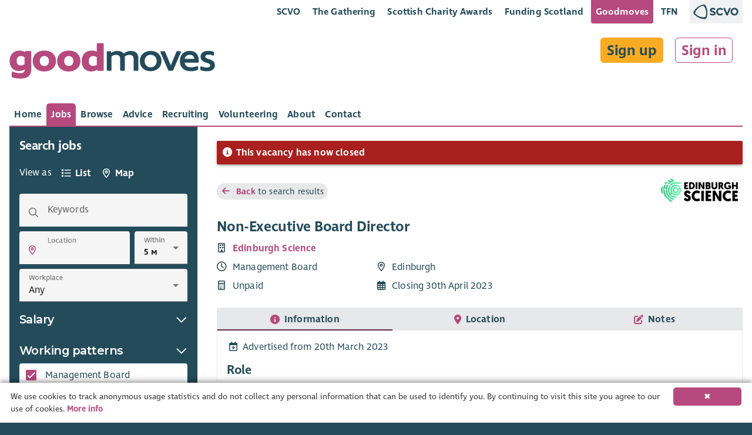

--- FILE ---
content_type: text/html; charset=x-user-defined-binary
request_url: https://goodmoves.org/vacancy/a4s3z00000OACnJAAX/non-executive-board-director?working_patterns=management-board
body_size: 19522
content:
<!doctype html>
<html lang="en">
<head prefix="og: http://ogp.me/ns#">
  <meta charset="utf-8">
  <base href="/">

  <title>Non-Executive Board Director with Edinburgh Science â€“ Goodmoves</title>
<meta property="og:title" content="Non-Executive Board Director with Edinburgh Science â€“ Goodmoves">
<meta itemprop="name" content="Non-Executive Board Director with Edinburgh Science â€“ Goodmoves">

<meta property="og:image" content="https://storage.googleapis.com/elasticsauce.appspot.com/goodmoves-files/0680N000007zyfLQAQ--l-o-g-o-e-d-i-n-b-u-r-g-h-s-c-i-e-n-c-e-black-teal-gradient.png">
<meta itemprop="image" content="https://storage.googleapis.com/elasticsauce.appspot.com/goodmoves-files/0680N000007zyfLQAQ--l-o-g-o-e-d-i-n-b-u-r-g-h-s-c-i-e-n-c-e-black-teal-gradient.png">
<meta property="og:summary" content="This is an interesting, challenging and exciting opportunity for a forward thinking, self-motivated and highly driven        individual to join the Board of Edinburgh Science Ltd.We are a not-for-profit enterprise that delivers activities in the UK including Edinburgh Science Festival,        the learning programmes        Generation        Science, Careers        Hive and a variety of climate /sustainability events and activities.About us:Our mission is to inspire, encourage and challenge people of all ages        and backgrounds to explore, understand and engage with the world around them and to communicate the educational,        social and economic benefits of science and technology. As leaders in our field of Science Communication, we        work year-round to create and deliver dynamic hands-on workshops and exhibitions and inspirational shows,        discussions, debates and performances that continually push the boundaries of public engagement with science.        Communication and engagement is at the core of all our work and we strive to ensure that this is embedded in all        aspects of our organisation.About the role:We aim to have a Board which covers the key areas in which we work, and we are now seeking to appoint an additional        member. We are also looking to diversify the Board. We encourage applications from the whole breadth of our        ethnically and culturally diverse communities, and from people at all stages in their careers.A summary of the role, tasks and responsibilities and other background is available here: https://bit.ly/3JKEcFMPriority will be focussed on potential new members who have experience and skills in:Finance and AccountancyOur non-executive board have ultimate responsibility for the operation and development of the organisation, including        employability, compliance with legislation, fundraising, public relations and financial control.There are four full board meetings of Edinburgh Science Ltd you would be expected to        attend. Other sub-committees may meet on an ad hoc basis.About you:Proven executive experience, ideally in an environment where managing change has been required.A strong        strategic and commercial background.An interest in the work of Edinburgh Science.An excellent        ability to work in collaboration with other stakeholders.Experience of formation, implementation and        achievement of a business vision and strategy.IT literacy.If you have the skills, experience, and time to commit to this role, then we would love to hear from you.We would be particularly interested in applicants who are:WomenFrom BME or under-represented groups">
<meta itemprop="description" content="This is an interesting, challenging and exciting opportunity for a forward thinking, self-motivated and highly driven        individual to join the Board of Edinburgh Science Ltd.We are a not-for-profit enterprise that delivers activities in the UK including Edinburgh Science Festival,        the learning programmes        Generation        Science, Careers        Hive and a variety of climate /sustainability events and activities.About us:Our mission is to inspire, encourage and challenge people of all ages        and backgrounds to explore, understand and engage with the world around them and to communicate the educational,        social and economic benefits of science and technology. As leaders in our field of Science Communication, we        work year-round to create and deliver dynamic hands-on workshops and exhibitions and inspirational shows,        discussions, debates and performances that continually push the boundaries of public engagement with science.        Communication and engagement is at the core of all our work and we strive to ensure that this is embedded in all        aspects of our organisation.About the role:We aim to have a Board which covers the key areas in which we work, and we are now seeking to appoint an additional        member. We are also looking to diversify the Board. We encourage applications from the whole breadth of our        ethnically and culturally diverse communities, and from people at all stages in their careers.A summary of the role, tasks and responsibilities and other background is available here: https://bit.ly/3JKEcFMPriority will be focussed on potential new members who have experience and skills in:Finance and AccountancyOur non-executive board have ultimate responsibility for the operation and development of the organisation, including        employability, compliance with legislation, fundraising, public relations and financial control.There are four full board meetings of Edinburgh Science Ltd you would be expected to        attend. Other sub-committees may meet on an ad hoc basis.About you:Proven executive experience, ideally in an environment where managing change has been required.A strong        strategic and commercial background.An interest in the work of Edinburgh Science.An excellent        ability to work in collaboration with other stakeholders.Experience of formation, implementation and        achievement of a business vision and strategy.IT literacy.If you have the skills, experience, and time to commit to this role, then we would love to hear from you.We would be particularly interested in applicants who are:WomenFrom BME or under-represented groups">
<meta name="description" content="This is an interesting, challenging and exciting opportunity for a forward thinking, self-motivated and highly driven        individual to join the Board of Edinburgh Science Ltd.We are a not-for-profit enterprise that delivers activities in the UK including Edinburgh Science Festival,        the learning programmes        Generation        Science, Careers        Hive and a variety of climate /sustainability events and activities.About us:Our mission is to inspire, encourage and challenge people of all ages        and backgrounds to explore, understand and engage with the world around them and to communicate the educational,        social and economic benefits of science and technology. As leaders in our field of Science Communication, we        work year-round to create and deliver dynamic hands-on workshops and exhibitions and inspirational shows,        discussions, debates and performances that continually push the boundaries of public engagement with science.        Communication and engagement is at the core of all our work and we strive to ensure that this is embedded in all        aspects of our organisation.About the role:We aim to have a Board which covers the key areas in which we work, and we are now seeking to appoint an additional        member. We are also looking to diversify the Board. We encourage applications from the whole breadth of our        ethnically and culturally diverse communities, and from people at all stages in their careers.A summary of the role, tasks and responsibilities and other background is available here: https://bit.ly/3JKEcFMPriority will be focussed on potential new members who have experience and skills in:Finance and AccountancyOur non-executive board have ultimate responsibility for the operation and development of the organisation, including        employability, compliance with legislation, fundraising, public relations and financial control.There are four full board meetings of Edinburgh Science Ltd you would be expected to        attend. Other sub-committees may meet on an ad hoc basis.About you:Proven executive experience, ideally in an environment where managing change has been required.A strong        strategic and commercial background.An interest in the work of Edinburgh Science.An excellent        ability to work in collaboration with other stakeholders.Experience of formation, implementation and        achievement of a business vision and strategy.IT literacy.If you have the skills, experience, and time to commit to this role, then we would love to hear from you.We would be particularly interested in applicants who are:WomenFrom BME or under-represented groups">
<meta property="og:description" content="This is an interesting, challenging and exciting opportunity for a forward thinking, self-motivated and highly driven        individual to join the Board of Edinburgh Science Ltd.We are a not-for-profit enterprise that delivers activities in the UK including Edinburgh Science Festival,        the learning programmes        Generation        Science, Careers        Hive and a variety of climate /sustainability events and activities.About us:Our mission is to inspire, encourage and challenge people of all ages        and backgrounds to explore, understand and engage with the world around them and to communicate the educational,        social and economic benefits of science and technology. As leaders in our field of Science Communication, we        work year-round to create and deliver dynamic hands-on workshops and exhibitions and inspirational shows,        discussions, debates and performances that continually push the boundaries of public engagement with science.        Communication and engagement is at the core of all our work and we strive to ensure that this is embedded in all        aspects of our organisation.About the role:We aim to have a Board which covers the key areas in which we work, and we are now seeking to appoint an additional        member. We are also looking to diversify the Board. We encourage applications from the whole breadth of our        ethnically and culturally diverse communities, and from people at all stages in their careers.A summary of the role, tasks and responsibilities and other background is available here: https://bit.ly/3JKEcFMPriority will be focussed on potential new members who have experience and skills in:Finance and AccountancyOur non-executive board have ultimate responsibility for the operation and development of the organisation, including        employability, compliance with legislation, fundraising, public relations and financial control.There are four full board meetings of Edinburgh Science Ltd you would be expected to        attend. Other sub-committees may meet on an ad hoc basis.About you:Proven executive experience, ideally in an environment where managing change has been required.A strong        strategic and commercial background.An interest in the work of Edinburgh Science.An excellent        ability to work in collaboration with other stakeholders.Experience of formation, implementation and        achievement of a business vision and strategy.IT literacy.If you have the skills, experience, and time to commit to this role, then we would love to hear from you.We would be particularly interested in applicants who are:WomenFrom BME or under-represented groups">
<!-- Open Graph data -->
<meta property="og:type" content="website" />
<meta property="og:site_name" content="Goodmoves" />

<script type="application/ld+json" data-dynamic="true">
  {
    "@context": "http://schema.org",
    "@type": "JobPosting",
    "@id": "https://goodmoves.org/vacancy/a4s3z00000OACnJAAX/non-executive-board-director",
    "url": "https://goodmoves.org/vacancy/a4s3z00000OACnJAAX/non-executive-board-director",
    "identifier": "",
    "baseSalary": {
      "@type": "MonetaryAmount",
      "currency": "GBP",
      "value": {
        "@type": "QuantitativeValue",
        "unitText": "YEAR",
        "value": "Unpaid",
        "minValue": "",
        "maxValue": ""
      }
    },
    "jobBenefits": "",
    "datePosted": "2023-03-20T09:25:32",
    "validThrough": "2023-04-30T22:59:00",
    "description": "This is an interesting, challenging and exciting opportunity for a forward thinking, self-motivated and highly driven        individual to join the Board of Edinburgh Science Ltd.We are a not-for-profit enterprise that delivers activities in the UK including Edinburgh Science Festival,        the learning programmes        Generation        Science, Careers        Hive and a variety of climate /sustainability events and activities.About us:Our mission is to inspire, encourage and challenge people of all ages        and backgrounds to explore, understand and engage with the world around them and to communicate the educational,        social and economic benefits of science and technology. As leaders in our field of Science Communication, we        work year-round to create and deliver dynamic hands-on workshops and exhibitions and inspirational shows,        discussions, debates and performances that continually push the boundaries of public engagement with science.        Communication and engagement is at the core of all our work and we strive to ensure that this is embedded in all        aspects of our organisation.About the role:We aim to have a Board which covers the key areas in which we work, and we are now seeking to appoint an additional        member. We are also looking to diversify the Board. We encourage applications from the whole breadth of our        ethnically and culturally diverse communities, and from people at all stages in their careers.A summary of the role, tasks and responsibilities and other background is available here: https://bit.ly/3JKEcFMPriority will be focussed on potential new members who have experience and skills in:Finance and AccountancyOur non-executive board have ultimate responsibility for the operation and development of the organisation, including        employability, compliance with legislation, fundraising, public relations and financial control.There are four full board meetings of Edinburgh Science Ltd you would be expected to        attend. Other sub-committees may meet on an ad hoc basis.About you:Proven executive experience, ideally in an environment where managing change has been required.A strong        strategic and commercial background.An interest in the work of Edinburgh Science.An excellent        ability to work in collaboration with other stakeholders.Experience of formation, implementation and        achievement of a business vision and strategy.IT literacy.If you have the skills, experience, and time to commit to this role, then we would love to hear from you.We would be particularly interested in applicants who are:WomenFrom BME or under-represented groups",
    "employmentType": "Management Board",
    "industry": ["Arts, Culture & Sport","Children & Young People","Equality & Law","Learning"],
  "jobLocation": {
      "@type": "Place",
      "address": {
        "@type": "PostalAddress",
        "streetAddress": "Leith",
  "addressLocality": "Edinburgh North and Leith",
        "addressRegion": "City of Edinburgh",
        "addressCountry": "Scotland",
        "postalCode": "EH6 6NF"
  }
    },
  "hiringOrganization": {
      "@type": "Organization",
      "name": "Edinburgh Science",
      "logo": "https://storage.googleapis.com/elasticsauce.appspot.com/goodmoves-files/0680N000007zyfLQAQ--l-o-g-o-e-d-i-n-b-u-r-g-h-s-c-i-e-n-c-e-black-teal-gradient.png",
      "location": {
        "@type": "Place",
        "address": {
          "@type": "PostalAddress",
  "addressCountry": "Scotland",
  "postalCode": "EH6 6NF"
        }
      },
      "description": "&lt;p&gt;Edinburgh International Science Festival, founded in 1989, is an educational charity that encourages people of all
          ages and backgrounds to discover the wonder of the world around them.&lt;/p&gt;"
    },
    "occupationalCategory": "Finance &amp; Accountancy, Board Membership/trustee",
    "qualifications": "None specified",
    "responsibilities": "None specified",
    "salaryCurrency": "GBP",
    "skills": "None specified",
    "title": "Non-Executive Board Director",
    "workHours": ""
  }
</script>

<link rel="stylesheet" href="https://cdn.jsdelivr.net/simplemde/latest/simplemde.min.css">

  <meta name="viewport" content="width=device-width, initial-scale=1">

  <!--

  Powered by:
      â–ˆâ–ˆâ–ˆâ–ˆâ–ˆâ–ˆâ–ˆâ•— â–ˆâ–ˆâ–ˆâ–ˆâ–ˆâ–ˆâ•—â–ˆâ–ˆâ•—   â–ˆâ–ˆâ•— â–ˆâ–ˆâ–ˆâ–ˆâ–ˆâ–ˆâ•—  â–ˆâ–ˆâ•—   â–ˆâ–ˆâ–ˆâ–ˆâ–ˆâ–ˆâ•—  â–ˆâ–ˆâ–ˆâ–ˆâ–ˆâ–ˆâ•— â–ˆâ–ˆâ•—   â–ˆâ–ˆâ•—â–ˆâ–ˆâ–ˆâ–ˆâ–ˆâ–ˆâ–ˆâ–ˆâ•—â–ˆâ–ˆâ–ˆâ–ˆâ–ˆâ–ˆâ–ˆâ•—â–ˆâ–ˆâ–ˆâ–ˆâ–ˆâ–ˆâ•—
     â–ˆâ–ˆâ•”â•â•â•â•â•â–ˆâ–ˆâ•”â•â•â•â•â•â–ˆâ–ˆâ•‘   â–ˆâ–ˆâ•‘â–ˆâ–ˆâ•”â•â•â•â–ˆâ–ˆâ•— â•šâ–ˆâ–ˆâ•—  â–ˆâ–ˆâ•”â•â•â–ˆâ–ˆâ•—â–ˆâ–ˆâ•”â•â•â•â–ˆâ–ˆâ•—â–ˆâ–ˆâ•‘   â–ˆâ–ˆâ•‘â•šâ•â•â–ˆâ–ˆâ•”â•â•â•â–ˆâ–ˆâ•”â•â•â•â•â•â–ˆâ–ˆâ•”â•â•â–ˆâ–ˆâ•—
    â–ˆâ–ˆâ–ˆâ–ˆâ–ˆâ–ˆâ–ˆâ•—â–ˆâ–ˆâ•‘     â–ˆâ–ˆâ•‘   â–ˆâ–ˆâ•‘â–ˆâ–ˆâ•‘   â–ˆâ–ˆâ•‘  â•šâ–ˆâ–ˆâ•— â–ˆâ–ˆâ–ˆâ–ˆâ–ˆâ–ˆâ•”â•â–ˆâ–ˆâ•‘   â–ˆâ–ˆâ•‘â–ˆâ–ˆâ•‘   â–ˆâ–ˆâ•‘   â–ˆâ–ˆâ•‘   â–ˆâ–ˆâ–ˆâ–ˆâ–ˆâ•—  â–ˆâ–ˆâ–ˆâ–ˆâ–ˆâ–ˆâ•”â•
   â•šâ•â•â•â•â–ˆâ–ˆâ•‘â–ˆâ–ˆâ•‘     â•šâ–ˆâ–ˆâ•— â–ˆâ–ˆâ•”â•â–ˆâ–ˆâ•‘   â–ˆâ–ˆâ•‘  â–ˆâ–ˆâ•”â• â–ˆâ–ˆâ•”â•â•â–ˆâ–ˆâ•—â–ˆâ–ˆâ•‘   â–ˆâ–ˆâ•‘â–ˆâ–ˆâ•‘   â–ˆâ–ˆâ•‘   â–ˆâ–ˆâ•‘   â–ˆâ–ˆâ•”â•â•â•  â–ˆâ–ˆâ•”â•â•â–ˆâ–ˆâ•—
  â–ˆâ–ˆâ–ˆâ–ˆâ–ˆâ–ˆâ–ˆâ•‘â•šâ–ˆâ–ˆâ–ˆâ–ˆâ–ˆâ–ˆâ•— â•šâ–ˆâ–ˆâ–ˆâ–ˆâ•”â• â•šâ–ˆâ–ˆâ–ˆâ–ˆâ–ˆâ–ˆâ•”â• â–ˆâ–ˆâ•”â•  â–ˆâ–ˆâ•‘  â–ˆâ–ˆâ•‘â•šâ–ˆâ–ˆâ–ˆâ–ˆâ–ˆâ–ˆâ•”â•â•šâ–ˆâ–ˆâ–ˆâ–ˆâ–ˆâ–ˆâ•”â•   â–ˆâ–ˆâ•‘   â–ˆâ–ˆâ–ˆâ–ˆâ–ˆâ–ˆâ–ˆâ•—â–ˆâ–ˆâ•‘  â–ˆâ–ˆâ•‘
  â•šâ•â•â•â•â•â•â• â•šâ•â•â•â•â•â•  â•šâ•â•â•â•   â•šâ•â•â•â•â•â• â•šâ•â•   â•šâ•â•  â•šâ•â• â•šâ•â•â•â•â•â•  â•šâ•â•â•â•â•â•    â•šâ•â•   â•šâ•â•â•â•â•â•â•â•šâ•â•  â•šâ•â•

  -->

	<link rel="shortcut icon" href="https://storage.googleapis.com/scvo-assets/test/goodmoves/images/icons/favicon.ico?version=0.0.189">
  <link rel="icon" type="image/png" sizes="192x192" href="https://storage.googleapis.com/scvo-assets/test/goodmoves/images/icons/android-chrome-192x192.png?version=0.0.189">
  <link rel="icon" type="image/png" sizes="512x512" href="https://storage.googleapis.com/scvo-assets/test/goodmoves/images/icons/android-chrome-192x192.png?version=0.0.189">
  <link rel="icon" type="image/png" sizes="32x32" href="https://storage.googleapis.com/scvo-assets/test/goodmoves/images/icons/favicon-32x32.png?version=0.0.189">
  <link rel="icon" type="image/png" sizes="16x16" href="https://storage.googleapis.com/scvo-assets/test/goodmoves/images/icons/favicon-16x16.png?version=0.0.189">
  <link rel="manifest" href="https://storage.googleapis.com/scvo-assets/test/goodmoves/images/icons/manifest.json?version=0.0.189">
  <meta name="msapplication-TileColor" content="#E75822">
  <meta name="msapplication-TileImage" content="https://storage.googleapis.com/scvo-assets/test/goodmoves/images/icons/ms-icon-150x150.png?version=0.0.189">
  <meta name="theme-color" content="#E75822">
  <link rel="search" type="application/opensearchdescription+xml" title="Goodmoves" href="https://storage.googleapis.com/scvo-assets/test/goodmoves/opensearch.xml?version=0.0.189" />

  <link rel="canonical" href="https://goodmoves.org/vacancy/a4s3z00000OACnJAAX/non-executive-board-director" />
  <script async src="https://www.googletagmanager.com/gtag/js?id=G-LVG5KC69HC"></script>
  <script type="text/javascript">
  window.dataLayer = window.dataLayer || [];
  function gtag(){dataLayer.push(arguments);}
  gtag('js', new Date());
  gtag('config', 'G-LVG5KC69HC', {
    debug_mode: false,
    anonymize_ip: true,
    send_page_view: true,
    custom_map: {
      dimension1: 'hit_type',
      dimension2: 'parent_document'
    }
  });
  </script>
<link type="text/css" rel="stylesheet" href="https://storage.googleapis.com/scvo-assets/test/goodmoves/libraries/leaflet/leaflet.css?version=0.0.189" />
  <link type="text/css" rel="stylesheet" href="https://storage.googleapis.com/scvo-assets/test/goodmoves/libraries/fontawesome-pro/css/all.min.css?version=0.0.189" />

  <style type="text/css">
  @font-face {
  font-family: 'Asap';
  src: url('https://storage.googleapis.com/scvo-assets/test/goodmoves/fonts/Asap-Bold.eot?version=0.0.189');
  src: url('https://storage.googleapis.com/scvo-assets/test/goodmoves/fonts/Asap-Bold.eot?#iefix?version=0.0.189') format('embedded-opentype'),
       url('https://storage.googleapis.com/scvo-assets/test/goodmoves/fonts/Asap-Bold.woff2?version=0.0.189') format('woff2'),
       url('https://storage.googleapis.com/scvo-assets/test/goodmoves/fonts/Asap-Bold.woff?version=0.0.189') format('woff'),
       url('https://storage.googleapis.com/scvo-assets/test/goodmoves/fonts/Asap-Bold.ttf?version=0.0.189') format('truetype'),
       url('https://storage.googleapis.com/scvo-assets/test/goodmoves/fonts/Asap-Bold.svg#Asap-Bold?version=0.0.189') format('svg');
  font-weight: bold;
  font-style: normal;
  }
  @font-face {
  font-family: 'Ingra';
  src: url('https://storage.googleapis.com/scvo-assets/test/goodmoves/fonts/IngraSCVO-Regular.eot?version=0.0.189');
  src: url('https://storage.googleapis.com/scvo-assets/test/goodmoves/fonts/IngraSCVO-Regular.eot?#iefix?version=0.0.189') format('embedded-opentype'),
       url('https://storage.googleapis.com/scvo-assets/test/goodmoves/fonts/IngraSCVO-Regular.woff2?version=0.0.189') format('woff2'),
       url('https://storage.googleapis.com/scvo-assets/test/goodmoves/fonts/IngraSCVO-Regular.woff?version=0.0.189') format('woff'),
       url('https://storage.googleapis.com/scvo-assets/test/goodmoves/fonts/IngraSCVO-Regular.ttf?version=0.0.189') format('truetype'),
       url('https://storage.googleapis.com/scvo-assets/test/goodmoves/fonts/IngraSCVO-Regular.svg#IngraSCVO-Regular?version=0.0.189') format('svg');
  font-weight: normal;
  font-style: normal;
  }
  @font-face {
  font-family: 'Ingra';
  src: url('https://storage.googleapis.com/scvo-assets/test/goodmoves/fonts/IngraSCVO-SemiBold.eot?version=0.0.189');
  src: url('https://storage.googleapis.com/scvo-assets/test/goodmoves/fonts/IngraSCVO-SemiBold.eot?#iefix?version=0.0.189') format('embedded-opentype'),
       url('https://storage.googleapis.com/scvo-assets/test/goodmoves/fonts/IngraSCVO-SemiBold.woff2?version=0.0.189') format('woff2'),
       url('https://storage.googleapis.com/scvo-assets/test/goodmoves/fonts/IngraSCVO-SemiBold.woff?version=0.0.189') format('woff'),
       url('https://storage.googleapis.com/scvo-assets/test/goodmoves/fonts/IngraSCVO-SemiBold.ttf?version=0.0.189') format('truetype'),
       url('https://storage.googleapis.com/scvo-assets/test/goodmoves/fonts/IngraSCVO-SemiBold.svg#IngraSCVO-SemiBold?version=0.0.189') format('svg');
  font-weight: bold;
  font-style: normal;
  }
  </style>

  <link type="text/css" rel="stylesheet" href="https://storage.googleapis.com/scvo-assets/test/goodmoves/main.css?version=0.0.189" />
</head>
<body class="mdc-theme--site-bg vacancy a4s3z00000OACnJAAX non-executive-board-director">
  <goodmoves-site>
    <div class="mdc-typography">
      <header class="mdc-top-app-bar" id="top-bar">
        <div class="container-fluid">
          <div class="mdc-top-app-bar__row mdc-top-app-bar__lower scvo-tab-bar hide-sm hide-md">
            <section class="mdc-top-app-bar__row">
              <nav class="scvo-link-bar">
                <div class="container text-right">
                  <ul>
                    <li class="brand-scvo">
                      <a class="text-link" href="https://scvo.scot" title="">SCVO</a>
                    </li>
                    <li class="brand-gathering">
                      <a class="text-link" href="https://scvo.scot/the-gathering" title="">The Gathering</a>
                    </li>
                    <li class="brand-scvo">
                      <a class="text-link" href="https://scvo.scot/scottish-charity-awards" title="">Scottish Charity Awards</a>
                    </li>
                    <li class="brand-fundingscotland">
                      <a class="text-link" href="https://funding.scot" title="">Funding Scotland</a>
                    </li>
                    <li class="brand-goodmoves">
                      <a class="text-link active" href="https://goodmoves.com" title="">Goodmoves</a>
                    </li>
                    <li class="brand-tfn">
                      <a class="text-link" href="https://tfn.scot" title="">TFN</a>
                    </li>
                    <li class="brand-scvo l-margin r-margin-full">
                      <a class="pull-right brand-logo no-ext no-underline" href="https://scvo.scot">
                        <img src="https://storage.googleapis.com/scvo-assets/test/goodmoves/images/logos/scvo-secondary.svg?version=0.0.189" />
                      </a>
                    </li>
                  </ul>
                </div>
              </nav>            </section>
          </div>
          <div class="mdc-top-app-bar__row mdc-top-app-bar__upper">
            <section class="mdc-top-app-bar__section mdc-top-app-bar__section--align-start">
              <span class="mdc-top-app-bar__title">
                <div class="header-text v-margin-full">
                  <a href="/" title="Goodmoves"><span class="header-text-banner">
                        <img src="https://storage.googleapis.com/scvo-assets/test/goodmoves/images/logos/goodmoves.svg?version=0.0.189" class="img-responsive" alt="Goodmoves" />
                  </span>
                  </a></div>              </span>
            </section>
            <section class="mdc-top-app-bar__section mdc-top-app-bar__section--align-end hide-lg">
<button class="mdc-top-app-bar__navigation-icon hide-lg filter-search-button" id="sidebar-button" title="Search">
                <span class="far fa-fw fa-2x fa-search"></span>
              </button>
<button class="mdc-top-app-bar__navigation-icon " data-drawer-target="#mobile-menu" aria-label="Menu">
                <span class="far fa-fw fa-2x fa-bars"></span>
              </button>
            </section>
            <section class="mdc-top-app-bar__section mdc-top-app-bar__section--align-end hide-md hide-sm" style="display:contents;">
              <div class="my-preferences t-margin-full r-margin-full">
                <div class="sign-in-up t-margin-full">
<a href="/sign-up" class="btn btn-lg r-margin-full">Sign up</a>
<a href="/sign-in" class="btn btn-lg btn-link r-margin-full">Sign in</a>
                </div>
              </div>
            </section>
          </div>
          <div class="mdc-top-app-bar__row mdc-top-app-bar__lower hide-sm hide-md">
            <section class="mdc-top-app-bar__section mdc-top-app-bar__section--align-start mdc-top-app-bar__main">
<div class="mdc-tab-bar mdc-tab-bar__auto-width" id="main-tab-bar" role="tablist" data-tab-bar='{
      "defaultTabIdentifier": null
    }'>
  <div class="mdc-tab-scroller">
    <div class="mdc-tab-scroller__scroll-area">
      <div class="mdc-tab-scroller__scroll-content">
                          <a href="/" class="mdc-tab  "
                                        role="tab" aria-hidden="true" tabindex="0"
                                        >
                            <span class="mdc-tab__content ">
                              
                              <span class="mdc-tab__text-label ">Home</span>
                            </span>
                            <span class="mdc-tab-indicator  ">
                              <span class="mdc-tab-indicator__content  mdc-tab-indicator__content--underline"></span>
                            </span>
                            <span class="mdc-tab__ripple"></span>
                            </a>                  <a href="/search" class="mdc-tab   mdc-tab--active"
                                        role="tab" aria-selected="true" tabindex="0"
                                        >
                            <span class="mdc-tab__content ">
                              
                              <span class="mdc-tab__text-label ">Jobs</span>
                            </span>
                            <span class="mdc-tab-indicator  mdc-tab-indicator--active">
                              <span class="mdc-tab-indicator__content  mdc-tab-indicator__content--underline"></span>
                            </span>
                            <span class="mdc-tab__ripple"></span>
                            </a>                  <a href="/browse" class="mdc-tab  "
                                        role="tab" aria-hidden="true" tabindex="0"
                                        >
                            <span class="mdc-tab__content ">
                              
                              <span class="mdc-tab__text-label ">Browse</span>
                            </span>
                            <span class="mdc-tab-indicator  ">
                              <span class="mdc-tab-indicator__content  mdc-tab-indicator__content--underline"></span>
                            </span>
                            <span class="mdc-tab__ripple"></span>
                            </a>                  <a href="/advice" class="mdc-tab  "
                                        role="tab" aria-hidden="true" tabindex="0"
                                        >
                            <span class="mdc-tab__content ">
                              
                              <span class="mdc-tab__text-label ">Advice</span>
                            </span>
                            <span class="mdc-tab-indicator  ">
                              <span class="mdc-tab-indicator__content  mdc-tab-indicator__content--underline"></span>
                            </span>
                            <span class="mdc-tab__ripple"></span>
                            </a>                  <a href="/recruitment" class="mdc-tab  "
                                        role="tab" aria-hidden="true" tabindex="0"
                                        >
                            <span class="mdc-tab__content ">
                              
                              <span class="mdc-tab__text-label ">Recruiting</span>
                            </span>
                            <span class="mdc-tab-indicator  ">
                              <span class="mdc-tab-indicator__content  mdc-tab-indicator__content--underline"></span>
                            </span>
                            <span class="mdc-tab__ripple"></span>
                            </a>                  <a href="/volunteering" class="mdc-tab  "
                                        role="tab" aria-hidden="true" tabindex="0"
                                        >
                            <span class="mdc-tab__content ">
                              
                              <span class="mdc-tab__text-label ">Volunteering</span>
                            </span>
                            <span class="mdc-tab-indicator  ">
                              <span class="mdc-tab-indicator__content  mdc-tab-indicator__content--underline"></span>
                            </span>
                            <span class="mdc-tab__ripple"></span>
                            </a>                  <a href="/about" class="mdc-tab  "
                                        role="tab" aria-hidden="true" tabindex="0"
                                        >
                            <span class="mdc-tab__content ">
                              
                              <span class="mdc-tab__text-label ">About</span>
                            </span>
                            <span class="mdc-tab-indicator  ">
                              <span class="mdc-tab-indicator__content  mdc-tab-indicator__content--underline"></span>
                            </span>
                            <span class="mdc-tab__ripple"></span>
                            </a>                  <a href="/contact" class="mdc-tab  "
                                        role="tab" aria-hidden="true" tabindex="0"
                                        >
                            <span class="mdc-tab__content ">
                              
                              <span class="mdc-tab__text-label ">Contact</span>
                            </span>
                            <span class="mdc-tab-indicator  ">
                              <span class="mdc-tab-indicator__content  mdc-tab-indicator__content--underline"></span>
                            </span>
                            <span class="mdc-tab__ripple"></span>
                            </a>      </div>
    </div>
  </div>
</div>
            </section>
          </div>
        </div>
      </header>

      <aside class="mdc-drawer mdc-drawer--modal" id="mobile-menu" data-mdc-auto-init="MDCDrawer">
        <div class="mdc-drawer__content">
          <nav class="mdc-list">
<a class="mdc-list-item "
               href="/" aria-hidden="true">
<span class="far fa-house mdc-list-item__graphic" aria-hidden="true"></span>
Home
            </a>
<a class="mdc-list-item  mdc-list-item--activated"
               href="/search" aria-selected="true">
<span class="far fa-search mdc-list-item__graphic" aria-hidden="true"></span>
Jobs
            </a>
<a class="mdc-list-item "
               href="/browse" aria-hidden="true">
<span class="far fa-list-alt mdc-list-item__graphic" aria-hidden="true"></span>
Browse
            </a>
<a class="mdc-list-item "
               href="/advice" aria-hidden="true">
<span class="far fa-question-circle mdc-list-item__graphic" aria-hidden="true"></span>
Advice
            </a>
<a class="mdc-list-item "
               href="/recruitment" aria-hidden="true">
<span class="far fa-clipboard-list mdc-list-item__graphic" aria-hidden="true"></span>
Recruiting
            </a>
<a class="mdc-list-item "
               href="/volunteering" aria-hidden="true">
<span class="far fa-hands-helping mdc-list-item__graphic" aria-hidden="true"></span>
Volunteering
            </a>
<a class="mdc-list-item "
               href="/about" aria-hidden="true">
<span class="far fa-info-circle mdc-list-item__graphic" aria-hidden="true"></span>
About
            </a>
<a class="mdc-list-item "
               href="/contact" aria-hidden="true">
<span class="far fa-at mdc-list-item__graphic" aria-hidden="true"></span>
Contact
            </a>
<div role="separator" class="mdc-list-divider"></div>
<a class="mdc-list-item "
               href="/sign-up" aria-hidden="true">
<span class="far fa-list-alt mdc-list-item__graphic" aria-hidden="true"></span>
Sign up
            </a>
<a class="mdc-list-item "
               href="/sign-in" aria-hidden="true">
<span class="far fa-sign-in-alt mdc-list-item__graphic" aria-hidden="true"></span>
Sign in
            </a>
</nav>
        </div>
      </aside>

      <div class="mdc-drawer-scrim"></div>

      <main class="mdc-theme--background drawer-container-permanent">
        <aside class="mdc-drawer mdc-drawer--occasional" id="sidebar-temporary" data-menu-button=".filter-search-button">
          
<div class="mdc-drawer__header">
  <h3 class="mdc-typography--headline6">Search jobs</h3>
</div>
<div class="mdc-drawer__content">
<div class="h-padding-full" style="display:flex; align-items:center;">
      <span class="text-white" style="display: inline-block;">View as&ensp;</span>
<div class="mdc-tab-bar "  role="tablist" data-tab-bar='{
      "defaultTabIdentifier": null
    }'>
  <div class="mdc-tab-scroller">
    <div class="mdc-tab-scroller__scroll-area">
      <div class="mdc-tab-scroller__scroll-content">
                <a href="/search?working_patterns=management-board" class="mdc-tab  "
                              role="tab" aria-hidden="true" tabindex="0"
                              >
                  <span class="mdc-tab__content ">
                    <span class="mdc-tab__icon far fa-list fa-fw"></span>
                    <span class="mdc-tab__text-label ">List</span>
                  </span>
                  <span class="mdc-tab-indicator  ">
                    <span class="mdc-tab-indicator__content  mdc-tab-indicator__content--underline"></span>
                  </span>
                  <span class="mdc-tab__ripple"></span>
                  </a>        <a href="/map?working_patterns=management-board" class="mdc-tab  "
                              role="tab" aria-hidden="true" tabindex="0"
                              >
                  <span class="mdc-tab__content ">
                    <span class="mdc-tab__icon far fa-map-marker-alt fa-fw"></span>
                    <span class="mdc-tab__text-label ">Map</span>
                  </span>
                  <span class="mdc-tab-indicator  ">
                    <span class="mdc-tab-indicator__content  mdc-tab-indicator__content--underline"></span>
                  </span>
                  <span class="mdc-tab__ripple"></span>
                  </a>      </div>
    </div>
  </div>
</div>
    </div>
        <form action="/search" method="GET" class="search-form" novalidate>
      <input type="hidden" name="sort" value="" id="perm-sort">
      <div class="h-padding-full">
        <div class="mdc-text-field mdc-text-field--box mdc-text-field--with-leading-icon" data-mdc-auto-init="MDCTextField">
          <span class="far fa-search mdc-text-field__icon" tabindex="-1"></span>
          <input type="text" id="perm-keywords" name="keywords" class="mdc-text-field__input mdc-text-field--fullwidth" value="" data-lpignore="true" autocomplete="off">
          <label class="mdc-floating-label" for="keywords">
            Keywords
          </label>
          <div class="mdc-line-ripple"></div>
        </div>
      </div>

      <div class="h-padding-full">
        <div class="mdc-layout-grid">
          <div class="mdc-layout-grid__inner">
            <div class="mdc-layout-grid__cell mdc-layout-grid__cell--span-8-desktop mdc-layout-grid__cell--span-8-tablet mdc-layout-grid__cell--span-4-phone">
              <div class="mdc-text-field mdc-text-field--box mdc-text-field--with-leading-icon" data-mdc-auto-init="MDCTextField" style="z-index:4;">
                <span class="far fa-map-marker-alt mdc-text-field__icon geo-lookup" tabindex="0" title="Find my location" role="button" style="pointer-events: initial !important;"></span>
                <input type="text" id="perm-location" name="location" class="mdc-text-field__input mdc-text-field--fullwidth search-location" value="" placeholder="" data-lpignore="true" data-location-search='{
                  "latSelector": "[name=\"lat\"]",
                  "lngSelector": "[name=\"lng\"]",
                  "locationServicesSelector": ".geo-lookup"
                }'>
                <label class="mdc-floating-label mdc-floating-label--float-above" for="perm-location">
                  Location
                </label>
                <div class="mdc-line-ripple"></div>
              </div>
            </div>

            <div class="mdc-layout-grid__cell mdc-layout-grid__cell--span-4-desktop mdc-layout-grid__cell--span-8-tablet mdc-layout-grid__cell--span-4-phone">
              <div class="mdc-select mdc-select--box" data-mdc-auto-init="MDCSelect">
                <span class="mdc-select__dropdown-icon"></span>
                <select data-location="perm-location" class="mdc-select__native-control search-distance" id="perm-distance" name="distance">
                  <option value="8.04672">5 miles</option>
                  <option value="16.09344">10 miles</option>
                  <option value="40.2336">25 miles</option>
                  <option value="80.4672">50 miles</option>
                  <option value="">no limit</option>
                </select>
                <label class="mdc-floating-label mdc-floating-label--float-above" style="transform: translateY(-70%) scale(0.75);" for="perm-distance">
                  Within
                </label>
                <div class="mdc-line-ripple"></div>
              </div>
            </div>
          </div>
        </div>
      </div>
      <input type="hidden" name="lat" value="">
      <input type="hidden" name="lng" value="">

      <div class="h-padding-full">
        <div class="mdc-select mdc-select--box" data-mdc-auto-init="MDCSelect">
          <span class="mdc-select__dropdown-icon"></span>
          <select class="mdc-select__native-control workplace" id="perm-workplace" name="workplace">
            <option value=""  selected>Any</option>
            <option value="Remote">Remote</option>
            <option value="Hybrid">Hybrid</option>
            <option value="On site">On-site</option>
          </select>
          <label class="mdc-floating-label mdc-floating-label--float-above" style="transform: translateY(-70%) scale(0.75);" for="perm-workplace">
            Workplace
          </label>
          <div class="mdc-line-ripple"></div>
        </div>
      </div>



      <h3 class="mdc-drawer__content-heading cursor-pointer noselect" data-collapse-target="#perm-salary-collapse" role="button" aria-pressed="false" aria-label="Show salary search options" tabindex="0">
        Salary
        <span class="mdc-icon-toggle pull-right">
          <i class="far fa-chevron-down" aria-hidden="true"></i>
        </span>
      </h3>
      <div id="perm-salary-collapse" style="display: none;">
        <div class="h-padding-full">
          <div class="mdc-text-field mdc-text-field--box mdc-text-field--with-leading-icon" data-mdc-auto-init="MDCTextField" novalidate>
            <span class="far fa-arrow-alt-from-left mdc-text-field__icon" tabindex="-1"></span>
            <input type="number" id="perm-salary_min" step="1000" min="0" max="1000000" name="salary_min" class="mdc-text-field__input mdc-text-field--fullwidth" value="" data-lpignore="true" novalidate>
            <label class="mdc-floating-label" for="perm-salary_min">
              Minimum salary
            </label>
            <div class="mdc-line-ripple"></div>
          </div>
        </div>

        <div class="h-padding-full">
          <div class="mdc-text-field mdc-text-field--box mdc-text-field--with-leading-icon" data-mdc-auto-init="MDCTextField" novalidate>
            <span class="far fa-arrow-alt-to-right mdc-text-field__icon" tabindex="-1"></span>
            <input type="number" id="perm-salary_max" step="1000" min="0" max="1000000" name="salary_max" class="mdc-text-field__input mdc-text-field--fullwidth" value="" data-lpignore="true" novalidate>
            <label class="mdc-floating-label" for="perm-salary_max">
              Maximum salary
            </label>
            <div class="mdc-line-ripple"></div>
          </div>
        </div>
      </div>

<h3 class="mdc-drawer__content-heading cursor-pointer noselect mdc-drawer--occasional-ie11" data-checkbox-collapse-target="#perm-working_patterns-collapse" role="button" aria-pressed="false" aria-label="Show " tabindex="0">
          Working patterns
          <span class="mdc-icon-toggle pull-right">
            <i class="far fa-chevron-down" aria-hidden="true"></i>
          </span>
        </h3>
        <div class="mdc-drawer--occasional-ie11 checkbox-toggle-display-checked" id="perm-working_patterns-collapse">
              <div class="mdc-form-field">
                  <div class="mdc-checkbox">
                    <input type="checkbox" class="mdc-checkbox__native-control" id="perm_working_patterns_full-time" name="working_patterns[]" value="full-time" />
                    <div class="mdc-checkbox__background">
                      <svg class="mdc-checkbox__checkmark"
                      viewBox="0 0 24 24">
                      <path class="mdc-checkbox__checkmark-path"
                      fill="none"
                      stroke="white"
                      d="M1.73,12.91 8.1,19.28 22.79,4.59"/></svg>
                      <div class="mdc-checkbox__mixedmark"></div>
                    </div>
                  </div>
                  <label for="perm_working_patterns_full-time">
                    Full time
                  </label>
                </div>
              <div class="mdc-form-field">
                  <div class="mdc-checkbox">
                    <input type="checkbox" class="mdc-checkbox__native-control" id="perm_working_patterns_part-time" name="working_patterns[]" value="part-time" />
                    <div class="mdc-checkbox__background">
                      <svg class="mdc-checkbox__checkmark"
                      viewBox="0 0 24 24">
                      <path class="mdc-checkbox__checkmark-path"
                      fill="none"
                      stroke="white"
                      d="M1.73,12.91 8.1,19.28 22.79,4.59"/></svg>
                      <div class="mdc-checkbox__mixedmark"></div>
                    </div>
                  </div>
                  <label for="perm_working_patterns_part-time">
                    Part time
                  </label>
                </div>
              <div class="mdc-form-field">
                  <div class="mdc-checkbox">
                    <input type="checkbox" class="mdc-checkbox__native-control" id="perm_working_patterns_management-board" name="working_patterns[]" value="management-board" checked />
                    <div class="mdc-checkbox__background">
                      <svg class="mdc-checkbox__checkmark"
                      viewBox="0 0 24 24">
                      <path class="mdc-checkbox__checkmark-path"
                      fill="none"
                      stroke="white"
                      d="M1.73,12.91 8.1,19.28 22.79,4.59"/></svg>
                      <div class="mdc-checkbox__mixedmark"></div>
                    </div>
                  </div>
                  <label for="perm_working_patterns_management-board">
                    Management Board
                  </label>
                </div>
              <div class="mdc-form-field">
                  <div class="mdc-checkbox">
                    <input type="checkbox" class="mdc-checkbox__native-control" id="perm_working_patterns_other" name="working_patterns[]" value="other" />
                    <div class="mdc-checkbox__background">
                      <svg class="mdc-checkbox__checkmark"
                      viewBox="0 0 24 24">
                      <path class="mdc-checkbox__checkmark-path"
                      fill="none"
                      stroke="white"
                      d="M1.73,12.91 8.1,19.28 22.79,4.59"/></svg>
                      <div class="mdc-checkbox__mixedmark"></div>
                    </div>
                  </div>
                  <label for="perm_working_patterns_other">
                    Other
                  </label>
                </div>
</div>
<h3 class="mdc-drawer__content-heading cursor-pointer noselect mdc-drawer--occasional-ie11" data-checkbox-collapse-target="#perm-regions-collapse" role="button" aria-pressed="false" aria-label="Show " tabindex="0">
          Regions
          <span class="mdc-icon-toggle pull-right">
            <i class="far fa-chevron-down" aria-hidden="true"></i>
          </span>
        </h3>
        <div class="mdc-drawer--occasional-ie11 checkbox-toggle-display-checked" id="perm-regions-collapse">
<h3 class="mdc-typography--headline7 h-padding-full checkbox-collapse-element">Scotland</h3>
                <div class="mdc-form-field">
                    <div class="mdc-checkbox">
                      <input type="checkbox" class="mdc-checkbox__native-control" id="perm_regions_edinburgh-lothians" name="regions[]" value="edinburgh-lothians" />
                      <div class="mdc-checkbox__background">
                        <svg class="mdc-checkbox__checkmark"
                        viewBox="0 0 24 24">
                        <path class="mdc-checkbox__checkmark-path"
                        fill="none"
                        stroke="white"
                        d="M1.73,12.91 8.1,19.28 22.79,4.59"/></svg>
                        <div class="mdc-checkbox__mixedmark"></div>
                      </div>
                    </div>
                    <label for="perm_regions_edinburgh-lothians">
                      Edinburgh & Lothians
                    </label>
                  </div>
                <div class="mdc-form-field">
                    <div class="mdc-checkbox">
                      <input type="checkbox" class="mdc-checkbox__native-control" id="perm_regions_glasgow-clyde" name="regions[]" value="glasgow-clyde" />
                      <div class="mdc-checkbox__background">
                        <svg class="mdc-checkbox__checkmark"
                        viewBox="0 0 24 24">
                        <path class="mdc-checkbox__checkmark-path"
                        fill="none"
                        stroke="white"
                        d="M1.73,12.91 8.1,19.28 22.79,4.59"/></svg>
                        <div class="mdc-checkbox__mixedmark"></div>
                      </div>
                    </div>
                    <label for="perm_regions_glasgow-clyde">
                      Glasgow & Clyde
                    </label>
                  </div>
                <div class="mdc-form-field">
                    <div class="mdc-checkbox">
                      <input type="checkbox" class="mdc-checkbox__native-control" id="perm_regions_tayside" name="regions[]" value="tayside" />
                      <div class="mdc-checkbox__background">
                        <svg class="mdc-checkbox__checkmark"
                        viewBox="0 0 24 24">
                        <path class="mdc-checkbox__checkmark-path"
                        fill="none"
                        stroke="white"
                        d="M1.73,12.91 8.1,19.28 22.79,4.59"/></svg>
                        <div class="mdc-checkbox__mixedmark"></div>
                      </div>
                    </div>
                    <label for="perm_regions_tayside">
                      Tayside
                    </label>
                  </div>
                <div class="mdc-form-field">
                    <div class="mdc-checkbox">
                      <input type="checkbox" class="mdc-checkbox__native-control" id="perm_regions_fife" name="regions[]" value="fife" />
                      <div class="mdc-checkbox__background">
                        <svg class="mdc-checkbox__checkmark"
                        viewBox="0 0 24 24">
                        <path class="mdc-checkbox__checkmark-path"
                        fill="none"
                        stroke="white"
                        d="M1.73,12.91 8.1,19.28 22.79,4.59"/></svg>
                        <div class="mdc-checkbox__mixedmark"></div>
                      </div>
                    </div>
                    <label for="perm_regions_fife">
                      Fife
                    </label>
                  </div>
                <div class="mdc-form-field">
                    <div class="mdc-checkbox">
                      <input type="checkbox" class="mdc-checkbox__native-control" id="perm_regions_highlands" name="regions[]" value="highlands" />
                      <div class="mdc-checkbox__background">
                        <svg class="mdc-checkbox__checkmark"
                        viewBox="0 0 24 24">
                        <path class="mdc-checkbox__checkmark-path"
                        fill="none"
                        stroke="white"
                        d="M1.73,12.91 8.1,19.28 22.79,4.59"/></svg>
                        <div class="mdc-checkbox__mixedmark"></div>
                      </div>
                    </div>
                    <label for="perm_regions_highlands">
                      Highlands
                    </label>
                  </div>
                <div class="mdc-form-field">
                    <div class="mdc-checkbox">
                      <input type="checkbox" class="mdc-checkbox__native-control" id="perm_regions_ayrshire-arran" name="regions[]" value="ayrshire-arran" />
                      <div class="mdc-checkbox__background">
                        <svg class="mdc-checkbox__checkmark"
                        viewBox="0 0 24 24">
                        <path class="mdc-checkbox__checkmark-path"
                        fill="none"
                        stroke="white"
                        d="M1.73,12.91 8.1,19.28 22.79,4.59"/></svg>
                        <div class="mdc-checkbox__mixedmark"></div>
                      </div>
                    </div>
                    <label for="perm_regions_ayrshire-arran">
                      Ayrshire & Arran
                    </label>
                  </div>
                <div class="mdc-form-field">
                    <div class="mdc-checkbox">
                      <input type="checkbox" class="mdc-checkbox__native-control" id="perm_regions_central-scotland" name="regions[]" value="central-scotland" />
                      <div class="mdc-checkbox__background">
                        <svg class="mdc-checkbox__checkmark"
                        viewBox="0 0 24 24">
                        <path class="mdc-checkbox__checkmark-path"
                        fill="none"
                        stroke="white"
                        d="M1.73,12.91 8.1,19.28 22.79,4.59"/></svg>
                        <div class="mdc-checkbox__mixedmark"></div>
                      </div>
                    </div>
                    <label for="perm_regions_central-scotland">
                      Central Scotland
                    </label>
                  </div>
                <div class="mdc-form-field">
                    <div class="mdc-checkbox">
                      <input type="checkbox" class="mdc-checkbox__native-control" id="perm_regions_grampian" name="regions[]" value="grampian" />
                      <div class="mdc-checkbox__background">
                        <svg class="mdc-checkbox__checkmark"
                        viewBox="0 0 24 24">
                        <path class="mdc-checkbox__checkmark-path"
                        fill="none"
                        stroke="white"
                        d="M1.73,12.91 8.1,19.28 22.79,4.59"/></svg>
                        <div class="mdc-checkbox__mixedmark"></div>
                      </div>
                    </div>
                    <label for="perm_regions_grampian">
                      Grampian
                    </label>
                  </div>
                <div class="mdc-form-field">
                    <div class="mdc-checkbox">
                      <input type="checkbox" class="mdc-checkbox__native-control" id="perm_regions_scottish-borders" name="regions[]" value="scottish-borders" />
                      <div class="mdc-checkbox__background">
                        <svg class="mdc-checkbox__checkmark"
                        viewBox="0 0 24 24">
                        <path class="mdc-checkbox__checkmark-path"
                        fill="none"
                        stroke="white"
                        d="M1.73,12.91 8.1,19.28 22.79,4.59"/></svg>
                        <div class="mdc-checkbox__mixedmark"></div>
                      </div>
                    </div>
                    <label for="perm_regions_scottish-borders">
                      Scottish Borders
                    </label>
                  </div>
                <div class="mdc-form-field">
                    <div class="mdc-checkbox">
                      <input type="checkbox" class="mdc-checkbox__native-control" id="perm_regions_dumfries-galloway" name="regions[]" value="dumfries-galloway" />
                      <div class="mdc-checkbox__background">
                        <svg class="mdc-checkbox__checkmark"
                        viewBox="0 0 24 24">
                        <path class="mdc-checkbox__checkmark-path"
                        fill="none"
                        stroke="white"
                        d="M1.73,12.91 8.1,19.28 22.79,4.59"/></svg>
                        <div class="mdc-checkbox__mixedmark"></div>
                      </div>
                    </div>
                    <label for="perm_regions_dumfries-galloway">
                      Dumfries & Galloway
                    </label>
                  </div>
                <div class="mdc-form-field">
                    <div class="mdc-checkbox">
                      <input type="checkbox" class="mdc-checkbox__native-control" id="perm_regions_argyll-bute" name="regions[]" value="argyll-bute" />
                      <div class="mdc-checkbox__background">
                        <svg class="mdc-checkbox__checkmark"
                        viewBox="0 0 24 24">
                        <path class="mdc-checkbox__checkmark-path"
                        fill="none"
                        stroke="white"
                        d="M1.73,12.91 8.1,19.28 22.79,4.59"/></svg>
                        <div class="mdc-checkbox__mixedmark"></div>
                      </div>
                    </div>
                    <label for="perm_regions_argyll-bute">
                      Argyll & Bute
                    </label>
                  </div>
                <div class="mdc-form-field">
                    <div class="mdc-checkbox">
                      <input type="checkbox" class="mdc-checkbox__native-control" id="perm_regions_orkney" name="regions[]" value="orkney" />
                      <div class="mdc-checkbox__background">
                        <svg class="mdc-checkbox__checkmark"
                        viewBox="0 0 24 24">
                        <path class="mdc-checkbox__checkmark-path"
                        fill="none"
                        stroke="white"
                        d="M1.73,12.91 8.1,19.28 22.79,4.59"/></svg>
                        <div class="mdc-checkbox__mixedmark"></div>
                      </div>
                    </div>
                    <label for="perm_regions_orkney">
                      Orkney
                    </label>
                  </div>
                <div class="mdc-form-field">
                    <div class="mdc-checkbox">
                      <input type="checkbox" class="mdc-checkbox__native-control" id="perm_regions_na-h-eileanan-siar" name="regions[]" value="na-h-eileanan-siar" />
                      <div class="mdc-checkbox__background">
                        <svg class="mdc-checkbox__checkmark"
                        viewBox="0 0 24 24">
                        <path class="mdc-checkbox__checkmark-path"
                        fill="none"
                        stroke="white"
                        d="M1.73,12.91 8.1,19.28 22.79,4.59"/></svg>
                        <div class="mdc-checkbox__mixedmark"></div>
                      </div>
                    </div>
                    <label for="perm_regions_na-h-eileanan-siar">
                      Na h-Eileanan Siar
                    </label>
                  </div>
<h3 class="mdc-typography--headline7 h-padding-full checkbox-collapse-element">England</h3>
                <div class="mdc-form-field">
                    <div class="mdc-checkbox">
                      <input type="checkbox" class="mdc-checkbox__native-control" id="perm_regions_london" name="regions[]" value="london" />
                      <div class="mdc-checkbox__background">
                        <svg class="mdc-checkbox__checkmark"
                        viewBox="0 0 24 24">
                        <path class="mdc-checkbox__checkmark-path"
                        fill="none"
                        stroke="white"
                        d="M1.73,12.91 8.1,19.28 22.79,4.59"/></svg>
                        <div class="mdc-checkbox__mixedmark"></div>
                      </div>
                    </div>
                    <label for="perm_regions_london">
                      London
                    </label>
                  </div>
</div>
<h3 class="mdc-drawer__content-heading cursor-pointer noselect mdc-drawer--occasional-ie11" data-checkbox-collapse-target="#perm-roles-collapse" role="button" aria-pressed="false" aria-label="Show " tabindex="0">
          Roles
          <span class="mdc-icon-toggle pull-right">
            <i class="far fa-chevron-down" aria-hidden="true"></i>
          </span>
        </h3>
        <div class="mdc-drawer--occasional-ie11 checkbox-toggle-display-checked" id="perm-roles-collapse">
              <div class="mdc-form-field">
                  <div class="mdc-checkbox">
                    <input type="checkbox" class="mdc-checkbox__native-control" id="perm_roles_administration" name="roles[]" value="administration" />
                    <div class="mdc-checkbox__background">
                      <svg class="mdc-checkbox__checkmark"
                      viewBox="0 0 24 24">
                      <path class="mdc-checkbox__checkmark-path"
                      fill="none"
                      stroke="white"
                      d="M1.73,12.91 8.1,19.28 22.79,4.59"/></svg>
                      <div class="mdc-checkbox__mixedmark"></div>
                    </div>
                  </div>
                  <label for="perm_roles_administration">
                    Administration
                  </label>
                </div>
              <div class="mdc-form-field">
                  <div class="mdc-checkbox">
                    <input type="checkbox" class="mdc-checkbox__native-control" id="perm_roles_board-membership-trustee" name="roles[]" value="board-membership-trustee" />
                    <div class="mdc-checkbox__background">
                      <svg class="mdc-checkbox__checkmark"
                      viewBox="0 0 24 24">
                      <path class="mdc-checkbox__checkmark-path"
                      fill="none"
                      stroke="white"
                      d="M1.73,12.91 8.1,19.28 22.79,4.59"/></svg>
                      <div class="mdc-checkbox__mixedmark"></div>
                    </div>
                  </div>
                  <label for="perm_roles_board-membership-trustee">
                    Board Membership/trustee
                  </label>
                </div>
              <div class="mdc-form-field">
                  <div class="mdc-checkbox">
                    <input type="checkbox" class="mdc-checkbox__native-control" id="perm_roles_carer-professions" name="roles[]" value="carer-professions" />
                    <div class="mdc-checkbox__background">
                      <svg class="mdc-checkbox__checkmark"
                      viewBox="0 0 24 24">
                      <path class="mdc-checkbox__checkmark-path"
                      fill="none"
                      stroke="white"
                      d="M1.73,12.91 8.1,19.28 22.79,4.59"/></svg>
                      <div class="mdc-checkbox__mixedmark"></div>
                    </div>
                  </div>
                  <label for="perm_roles_carer-professions">
                    Carer Professions
                  </label>
                </div>
              <div class="mdc-form-field">
                  <div class="mdc-checkbox">
                    <input type="checkbox" class="mdc-checkbox__native-control" id="perm_roles_catering-hospitality" name="roles[]" value="catering-hospitality" />
                    <div class="mdc-checkbox__background">
                      <svg class="mdc-checkbox__checkmark"
                      viewBox="0 0 24 24">
                      <path class="mdc-checkbox__checkmark-path"
                      fill="none"
                      stroke="white"
                      d="M1.73,12.91 8.1,19.28 22.79,4.59"/></svg>
                      <div class="mdc-checkbox__mixedmark"></div>
                    </div>
                  </div>
                  <label for="perm_roles_catering-hospitality">
                    Catering & Hospitality
                  </label>
                </div>
              <div class="mdc-form-field">
                  <div class="mdc-checkbox">
                    <input type="checkbox" class="mdc-checkbox__native-control" id="perm_roles_communications-marketing" name="roles[]" value="communications-marketing" />
                    <div class="mdc-checkbox__background">
                      <svg class="mdc-checkbox__checkmark"
                      viewBox="0 0 24 24">
                      <path class="mdc-checkbox__checkmark-path"
                      fill="none"
                      stroke="white"
                      d="M1.73,12.91 8.1,19.28 22.79,4.59"/></svg>
                      <div class="mdc-checkbox__mixedmark"></div>
                    </div>
                  </div>
                  <label for="perm_roles_communications-marketing">
                    Communications & Marketing
                  </label>
                </div>
              <div class="mdc-form-field">
                  <div class="mdc-checkbox">
                    <input type="checkbox" class="mdc-checkbox__native-control" id="perm_roles_development" name="roles[]" value="development" />
                    <div class="mdc-checkbox__background">
                      <svg class="mdc-checkbox__checkmark"
                      viewBox="0 0 24 24">
                      <path class="mdc-checkbox__checkmark-path"
                      fill="none"
                      stroke="white"
                      d="M1.73,12.91 8.1,19.28 22.79,4.59"/></svg>
                      <div class="mdc-checkbox__mixedmark"></div>
                    </div>
                  </div>
                  <label for="perm_roles_development">
                    Development
                  </label>
                </div>
              <div class="mdc-form-field">
                  <div class="mdc-checkbox">
                    <input type="checkbox" class="mdc-checkbox__native-control" id="perm_roles_facilities" name="roles[]" value="facilities" />
                    <div class="mdc-checkbox__background">
                      <svg class="mdc-checkbox__checkmark"
                      viewBox="0 0 24 24">
                      <path class="mdc-checkbox__checkmark-path"
                      fill="none"
                      stroke="white"
                      d="M1.73,12.91 8.1,19.28 22.79,4.59"/></svg>
                      <div class="mdc-checkbox__mixedmark"></div>
                    </div>
                  </div>
                  <label for="perm_roles_facilities">
                    Facilitiesâ€‹
                  </label>
                </div>
              <div class="mdc-form-field">
                  <div class="mdc-checkbox">
                    <input type="checkbox" class="mdc-checkbox__native-control" id="perm_roles_finance-accountancy" name="roles[]" value="finance-accountancy" />
                    <div class="mdc-checkbox__background">
                      <svg class="mdc-checkbox__checkmark"
                      viewBox="0 0 24 24">
                      <path class="mdc-checkbox__checkmark-path"
                      fill="none"
                      stroke="white"
                      d="M1.73,12.91 8.1,19.28 22.79,4.59"/></svg>
                      <div class="mdc-checkbox__mixedmark"></div>
                    </div>
                  </div>
                  <label for="perm_roles_finance-accountancy">
                    Finance & Accountancy
                  </label>
                </div>
              <div class="mdc-form-field">
                  <div class="mdc-checkbox">
                    <input type="checkbox" class="mdc-checkbox__native-control" id="perm_roles_fundraising" name="roles[]" value="fundraising" />
                    <div class="mdc-checkbox__background">
                      <svg class="mdc-checkbox__checkmark"
                      viewBox="0 0 24 24">
                      <path class="mdc-checkbox__checkmark-path"
                      fill="none"
                      stroke="white"
                      d="M1.73,12.91 8.1,19.28 22.79,4.59"/></svg>
                      <div class="mdc-checkbox__mixedmark"></div>
                    </div>
                  </div>
                  <label for="perm_roles_fundraising">
                    Fundraising
                  </label>
                </div>
              <div class="mdc-form-field">
                  <div class="mdc-checkbox">
                    <input type="checkbox" class="mdc-checkbox__native-control" id="perm_roles_healthcare-professionals" name="roles[]" value="healthcare-professionals" />
                    <div class="mdc-checkbox__background">
                      <svg class="mdc-checkbox__checkmark"
                      viewBox="0 0 24 24">
                      <path class="mdc-checkbox__checkmark-path"
                      fill="none"
                      stroke="white"
                      d="M1.73,12.91 8.1,19.28 22.79,4.59"/></svg>
                      <div class="mdc-checkbox__mixedmark"></div>
                    </div>
                  </div>
                  <label for="perm_roles_healthcare-professionals">
                    Healthcare Professionalsâ€‹
                  </label>
                </div>
              <div class="mdc-form-field">
                  <div class="mdc-checkbox">
                    <input type="checkbox" class="mdc-checkbox__native-control" id="perm_roles_human-resources" name="roles[]" value="human-resources" />
                    <div class="mdc-checkbox__background">
                      <svg class="mdc-checkbox__checkmark"
                      viewBox="0 0 24 24">
                      <path class="mdc-checkbox__checkmark-path"
                      fill="none"
                      stroke="white"
                      d="M1.73,12.91 8.1,19.28 22.79,4.59"/></svg>
                      <div class="mdc-checkbox__mixedmark"></div>
                    </div>
                  </div>
                  <label for="perm_roles_human-resources">
                    Human Resources
                  </label>
                </div>
              <div class="mdc-form-field">
                  <div class="mdc-checkbox">
                    <input type="checkbox" class="mdc-checkbox__native-control" id="perm_roles_information-technology" name="roles[]" value="information-technology" />
                    <div class="mdc-checkbox__background">
                      <svg class="mdc-checkbox__checkmark"
                      viewBox="0 0 24 24">
                      <path class="mdc-checkbox__checkmark-path"
                      fill="none"
                      stroke="white"
                      d="M1.73,12.91 8.1,19.28 22.79,4.59"/></svg>
                      <div class="mdc-checkbox__mixedmark"></div>
                    </div>
                  </div>
                  <label for="perm_roles_information-technology">
                    Information Technology
                  </label>
                </div>
              <div class="mdc-form-field">
                  <div class="mdc-checkbox">
                    <input type="checkbox" class="mdc-checkbox__native-control" id="perm_roles_information-advice-advocacy" name="roles[]" value="information-advice-advocacy" />
                    <div class="mdc-checkbox__background">
                      <svg class="mdc-checkbox__checkmark"
                      viewBox="0 0 24 24">
                      <path class="mdc-checkbox__checkmark-path"
                      fill="none"
                      stroke="white"
                      d="M1.73,12.91 8.1,19.28 22.79,4.59"/></svg>
                      <div class="mdc-checkbox__mixedmark"></div>
                    </div>
                  </div>
                  <label for="perm_roles_information-advice-advocacy">
                    Information, Advice & Advocacy
                  </label>
                </div>
              <div class="mdc-form-field">
                  <div class="mdc-checkbox">
                    <input type="checkbox" class="mdc-checkbox__native-control" id="perm_roles_management" name="roles[]" value="management" />
                    <div class="mdc-checkbox__background">
                      <svg class="mdc-checkbox__checkmark"
                      viewBox="0 0 24 24">
                      <path class="mdc-checkbox__checkmark-path"
                      fill="none"
                      stroke="white"
                      d="M1.73,12.91 8.1,19.28 22.79,4.59"/></svg>
                      <div class="mdc-checkbox__mixedmark"></div>
                    </div>
                  </div>
                  <label for="perm_roles_management">
                    Management
                  </label>
                </div>
              <div class="mdc-form-field">
                  <div class="mdc-checkbox">
                    <input type="checkbox" class="mdc-checkbox__native-control" id="perm_roles_other" name="roles[]" value="other" />
                    <div class="mdc-checkbox__background">
                      <svg class="mdc-checkbox__checkmark"
                      viewBox="0 0 24 24">
                      <path class="mdc-checkbox__checkmark-path"
                      fill="none"
                      stroke="white"
                      d="M1.73,12.91 8.1,19.28 22.79,4.59"/></svg>
                      <div class="mdc-checkbox__mixedmark"></div>
                    </div>
                  </div>
                  <label for="perm_roles_other">
                    Other
                  </label>
                </div>
              <div class="mdc-form-field">
                  <div class="mdc-checkbox">
                    <input type="checkbox" class="mdc-checkbox__native-control" id="perm_roles_policy-research" name="roles[]" value="policy-research" />
                    <div class="mdc-checkbox__background">
                      <svg class="mdc-checkbox__checkmark"
                      viewBox="0 0 24 24">
                      <path class="mdc-checkbox__checkmark-path"
                      fill="none"
                      stroke="white"
                      d="M1.73,12.91 8.1,19.28 22.79,4.59"/></svg>
                      <div class="mdc-checkbox__mixedmark"></div>
                    </div>
                  </div>
                  <label for="perm_roles_policy-research">
                    Policy & Research
                  </label>
                </div>
              <div class="mdc-form-field">
                  <div class="mdc-checkbox">
                    <input type="checkbox" class="mdc-checkbox__native-control" id="perm_roles_retail-sales" name="roles[]" value="retail-sales" />
                    <div class="mdc-checkbox__background">
                      <svg class="mdc-checkbox__checkmark"
                      viewBox="0 0 24 24">
                      <path class="mdc-checkbox__checkmark-path"
                      fill="none"
                      stroke="white"
                      d="M1.73,12.91 8.1,19.28 22.79,4.59"/></svg>
                      <div class="mdc-checkbox__mixedmark"></div>
                    </div>
                  </div>
                  <label for="perm_roles_retail-sales">
                    Retail/Sales
                  </label>
                </div>
              <div class="mdc-form-field">
                  <div class="mdc-checkbox">
                    <input type="checkbox" class="mdc-checkbox__native-control" id="perm_roles_senior-appointments" name="roles[]" value="senior-appointments" />
                    <div class="mdc-checkbox__background">
                      <svg class="mdc-checkbox__checkmark"
                      viewBox="0 0 24 24">
                      <path class="mdc-checkbox__checkmark-path"
                      fill="none"
                      stroke="white"
                      d="M1.73,12.91 8.1,19.28 22.79,4.59"/></svg>
                      <div class="mdc-checkbox__mixedmark"></div>
                    </div>
                  </div>
                  <label for="perm_roles_senior-appointments">
                    Senior Appointments
                  </label>
                </div>
</div>
<h3 class="mdc-drawer__content-heading cursor-pointer noselect mdc-drawer--occasional-ie11" data-checkbox-collapse-target="#perm-sectors-collapse" role="button" aria-pressed="false" aria-label="Show " tabindex="0">
          Sectors
          <span class="mdc-icon-toggle pull-right">
            <i class="far fa-chevron-down" aria-hidden="true"></i>
          </span>
        </h3>
        <div class="mdc-drawer--occasional-ie11 checkbox-toggle-display-checked" id="perm-sectors-collapse">
              <div class="mdc-form-field">
                  <div class="mdc-checkbox">
                    <input type="checkbox" class="mdc-checkbox__native-control" id="perm_sectors_animals" name="sectors[]" value="animals" />
                    <div class="mdc-checkbox__background">
                      <svg class="mdc-checkbox__checkmark"
                      viewBox="0 0 24 24">
                      <path class="mdc-checkbox__checkmark-path"
                      fill="none"
                      stroke="white"
                      d="M1.73,12.91 8.1,19.28 22.79,4.59"/></svg>
                      <div class="mdc-checkbox__mixedmark"></div>
                    </div>
                  </div>
                  <label for="perm_sectors_animals">
                    Animals
                  </label>
                </div>
              <div class="mdc-form-field">
                  <div class="mdc-checkbox">
                    <input type="checkbox" class="mdc-checkbox__native-control" id="perm_sectors_arts-culture-sport" name="sectors[]" value="arts-culture-sport" />
                    <div class="mdc-checkbox__background">
                      <svg class="mdc-checkbox__checkmark"
                      viewBox="0 0 24 24">
                      <path class="mdc-checkbox__checkmark-path"
                      fill="none"
                      stroke="white"
                      d="M1.73,12.91 8.1,19.28 22.79,4.59"/></svg>
                      <div class="mdc-checkbox__mixedmark"></div>
                    </div>
                  </div>
                  <label for="perm_sectors_arts-culture-sport">
                    Arts, Culture & Sport
                  </label>
                </div>
              <div class="mdc-form-field">
                  <div class="mdc-checkbox">
                    <input type="checkbox" class="mdc-checkbox__native-control" id="perm_sectors_children-early-years" name="sectors[]" value="children-early-years" />
                    <div class="mdc-checkbox__background">
                      <svg class="mdc-checkbox__checkmark"
                      viewBox="0 0 24 24">
                      <path class="mdc-checkbox__checkmark-path"
                      fill="none"
                      stroke="white"
                      d="M1.73,12.91 8.1,19.28 22.79,4.59"/></svg>
                      <div class="mdc-checkbox__mixedmark"></div>
                    </div>
                  </div>
                  <label for="perm_sectors_children-early-years">
                    Children & Early Yearsâ€‹
                  </label>
                </div>
              <div class="mdc-form-field">
                  <div class="mdc-checkbox">
                    <input type="checkbox" class="mdc-checkbox__native-control" id="perm_sectors_community-development-social-enterprise" name="sectors[]" value="community-development-social-enterprise" />
                    <div class="mdc-checkbox__background">
                      <svg class="mdc-checkbox__checkmark"
                      viewBox="0 0 24 24">
                      <path class="mdc-checkbox__checkmark-path"
                      fill="none"
                      stroke="white"
                      d="M1.73,12.91 8.1,19.28 22.79,4.59"/></svg>
                      <div class="mdc-checkbox__mixedmark"></div>
                    </div>
                  </div>
                  <label for="perm_sectors_community-development-social-enterprise">
                    Community Development & Social Enterprise
                  </label>
                </div>
              <div class="mdc-form-field">
                  <div class="mdc-checkbox">
                    <input type="checkbox" class="mdc-checkbox__native-control" id="perm_sectors_disability" name="sectors[]" value="disability" />
                    <div class="mdc-checkbox__background">
                      <svg class="mdc-checkbox__checkmark"
                      viewBox="0 0 24 24">
                      <path class="mdc-checkbox__checkmark-path"
                      fill="none"
                      stroke="white"
                      d="M1.73,12.91 8.1,19.28 22.79,4.59"/></svg>
                      <div class="mdc-checkbox__mixedmark"></div>
                    </div>
                  </div>
                  <label for="perm_sectors_disability">
                    Disability
                  </label>
                </div>
              <div class="mdc-form-field">
                  <div class="mdc-checkbox">
                    <input type="checkbox" class="mdc-checkbox__native-control" id="perm_sectors_environment" name="sectors[]" value="environment" />
                    <div class="mdc-checkbox__background">
                      <svg class="mdc-checkbox__checkmark"
                      viewBox="0 0 24 24">
                      <path class="mdc-checkbox__checkmark-path"
                      fill="none"
                      stroke="white"
                      d="M1.73,12.91 8.1,19.28 22.79,4.59"/></svg>
                      <div class="mdc-checkbox__mixedmark"></div>
                    </div>
                  </div>
                  <label for="perm_sectors_environment">
                    Environment
                  </label>
                </div>
              <div class="mdc-form-field">
                  <div class="mdc-checkbox">
                    <input type="checkbox" class="mdc-checkbox__native-control" id="perm_sectors_equality-law" name="sectors[]" value="equality-law" />
                    <div class="mdc-checkbox__background">
                      <svg class="mdc-checkbox__checkmark"
                      viewBox="0 0 24 24">
                      <path class="mdc-checkbox__checkmark-path"
                      fill="none"
                      stroke="white"
                      d="M1.73,12.91 8.1,19.28 22.79,4.59"/></svg>
                      <div class="mdc-checkbox__mixedmark"></div>
                    </div>
                  </div>
                  <label for="perm_sectors_equality-law">
                    Equality & Law
                  </label>
                </div>
              <div class="mdc-form-field">
                  <div class="mdc-checkbox">
                    <input type="checkbox" class="mdc-checkbox__native-control" id="perm_sectors_health" name="sectors[]" value="health" />
                    <div class="mdc-checkbox__background">
                      <svg class="mdc-checkbox__checkmark"
                      viewBox="0 0 24 24">
                      <path class="mdc-checkbox__checkmark-path"
                      fill="none"
                      stroke="white"
                      d="M1.73,12.91 8.1,19.28 22.79,4.59"/></svg>
                      <div class="mdc-checkbox__mixedmark"></div>
                    </div>
                  </div>
                  <label for="perm_sectors_health">
                    Health
                  </label>
                </div>
              <div class="mdc-form-field">
                  <div class="mdc-checkbox">
                    <input type="checkbox" class="mdc-checkbox__native-control" id="perm_sectors_housing-homelessness" name="sectors[]" value="housing-homelessness" />
                    <div class="mdc-checkbox__background">
                      <svg class="mdc-checkbox__checkmark"
                      viewBox="0 0 24 24">
                      <path class="mdc-checkbox__checkmark-path"
                      fill="none"
                      stroke="white"
                      d="M1.73,12.91 8.1,19.28 22.79,4.59"/></svg>
                      <div class="mdc-checkbox__mixedmark"></div>
                    </div>
                  </div>
                  <label for="perm_sectors_housing-homelessness">
                    Housing & Homelessness
                  </label>
                </div>
              <div class="mdc-form-field">
                  <div class="mdc-checkbox">
                    <input type="checkbox" class="mdc-checkbox__native-control" id="perm_sectors_international-development" name="sectors[]" value="international-development" />
                    <div class="mdc-checkbox__background">
                      <svg class="mdc-checkbox__checkmark"
                      viewBox="0 0 24 24">
                      <path class="mdc-checkbox__checkmark-path"
                      fill="none"
                      stroke="white"
                      d="M1.73,12.91 8.1,19.28 22.79,4.59"/></svg>
                      <div class="mdc-checkbox__mixedmark"></div>
                    </div>
                  </div>
                  <label for="perm_sectors_international-development">
                    International Development
                  </label>
                </div>
              <div class="mdc-form-field">
                  <div class="mdc-checkbox">
                    <input type="checkbox" class="mdc-checkbox__native-control" id="perm_sectors_learning" name="sectors[]" value="learning" />
                    <div class="mdc-checkbox__background">
                      <svg class="mdc-checkbox__checkmark"
                      viewBox="0 0 24 24">
                      <path class="mdc-checkbox__checkmark-path"
                      fill="none"
                      stroke="white"
                      d="M1.73,12.91 8.1,19.28 22.79,4.59"/></svg>
                      <div class="mdc-checkbox__mixedmark"></div>
                    </div>
                  </div>
                  <label for="perm_sectors_learning">
                    Learning
                  </label>
                </div>
              <div class="mdc-form-field">
                  <div class="mdc-checkbox">
                    <input type="checkbox" class="mdc-checkbox__native-control" id="perm_sectors_local" name="sectors[]" value="local" />
                    <div class="mdc-checkbox__background">
                      <svg class="mdc-checkbox__checkmark"
                      viewBox="0 0 24 24">
                      <path class="mdc-checkbox__checkmark-path"
                      fill="none"
                      stroke="white"
                      d="M1.73,12.91 8.1,19.28 22.79,4.59"/></svg>
                      <div class="mdc-checkbox__mixedmark"></div>
                    </div>
                  </div>
                  <label for="perm_sectors_local">
                    Local
                  </label>
                </div>
              <div class="mdc-form-field">
                  <div class="mdc-checkbox">
                    <input type="checkbox" class="mdc-checkbox__native-control" id="perm_sectors_local-infrastructure-organisation" name="sectors[]" value="local-infrastructure-organisation" />
                    <div class="mdc-checkbox__background">
                      <svg class="mdc-checkbox__checkmark"
                      viewBox="0 0 24 24">
                      <path class="mdc-checkbox__checkmark-path"
                      fill="none"
                      stroke="white"
                      d="M1.73,12.91 8.1,19.28 22.79,4.59"/></svg>
                      <div class="mdc-checkbox__mixedmark"></div>
                    </div>
                  </div>
                  <label for="perm_sectors_local-infrastructure-organisation">
                    Local Infrastructure Organisation
                  </label>
                </div>
              <div class="mdc-form-field">
                  <div class="mdc-checkbox">
                    <input type="checkbox" class="mdc-checkbox__native-control" id="perm_sectors_older-people" name="sectors[]" value="older-people" />
                    <div class="mdc-checkbox__background">
                      <svg class="mdc-checkbox__checkmark"
                      viewBox="0 0 24 24">
                      <path class="mdc-checkbox__checkmark-path"
                      fill="none"
                      stroke="white"
                      d="M1.73,12.91 8.1,19.28 22.79,4.59"/></svg>
                      <div class="mdc-checkbox__mixedmark"></div>
                    </div>
                  </div>
                  <label for="perm_sectors_older-people">
                    Older People
                  </label>
                </div>
              <div class="mdc-form-field">
                  <div class="mdc-checkbox">
                    <input type="checkbox" class="mdc-checkbox__native-control" id="perm_sectors_other" name="sectors[]" value="other" />
                    <div class="mdc-checkbox__background">
                      <svg class="mdc-checkbox__checkmark"
                      viewBox="0 0 24 24">
                      <path class="mdc-checkbox__checkmark-path"
                      fill="none"
                      stroke="white"
                      d="M1.73,12.91 8.1,19.28 22.79,4.59"/></svg>
                      <div class="mdc-checkbox__mixedmark"></div>
                    </div>
                  </div>
                  <label for="perm_sectors_other">
                    Other
                  </label>
                </div>
              <div class="mdc-form-field">
                  <div class="mdc-checkbox">
                    <input type="checkbox" class="mdc-checkbox__native-control" id="perm_sectors_regeneration-enterprise" name="sectors[]" value="regeneration-enterprise" />
                    <div class="mdc-checkbox__background">
                      <svg class="mdc-checkbox__checkmark"
                      viewBox="0 0 24 24">
                      <path class="mdc-checkbox__checkmark-path"
                      fill="none"
                      stroke="white"
                      d="M1.73,12.91 8.1,19.28 22.79,4.59"/></svg>
                      <div class="mdc-checkbox__mixedmark"></div>
                    </div>
                  </div>
                  <label for="perm_sectors_regeneration-enterprise">
                    Regeneration & Enterprise
                  </label>
                </div>
              <div class="mdc-form-field">
                  <div class="mdc-checkbox">
                    <input type="checkbox" class="mdc-checkbox__native-control" id="perm_sectors_social-care" name="sectors[]" value="social-care" />
                    <div class="mdc-checkbox__background">
                      <svg class="mdc-checkbox__checkmark"
                      viewBox="0 0 24 24">
                      <path class="mdc-checkbox__checkmark-path"
                      fill="none"
                      stroke="white"
                      d="M1.73,12.91 8.1,19.28 22.79,4.59"/></svg>
                      <div class="mdc-checkbox__mixedmark"></div>
                    </div>
                  </div>
                  <label for="perm_sectors_social-care">
                    Social Care
                  </label>
                </div>
              <div class="mdc-form-field">
                  <div class="mdc-checkbox">
                    <input type="checkbox" class="mdc-checkbox__native-control" id="perm_sectors_volunteers" name="sectors[]" value="volunteers" />
                    <div class="mdc-checkbox__background">
                      <svg class="mdc-checkbox__checkmark"
                      viewBox="0 0 24 24">
                      <path class="mdc-checkbox__checkmark-path"
                      fill="none"
                      stroke="white"
                      d="M1.73,12.91 8.1,19.28 22.79,4.59"/></svg>
                      <div class="mdc-checkbox__mixedmark"></div>
                    </div>
                  </div>
                  <label for="perm_sectors_volunteers">
                    Volunteers
                  </label>
                </div>
              <div class="mdc-form-field">
                  <div class="mdc-checkbox">
                    <input type="checkbox" class="mdc-checkbox__native-control" id="perm_sectors_youth" name="sectors[]" value="youth" />
                    <div class="mdc-checkbox__background">
                      <svg class="mdc-checkbox__checkmark"
                      viewBox="0 0 24 24">
                      <path class="mdc-checkbox__checkmark-path"
                      fill="none"
                      stroke="white"
                      d="M1.73,12.91 8.1,19.28 22.79,4.59"/></svg>
                      <div class="mdc-checkbox__mixedmark"></div>
                    </div>
                  </div>
                  <label for="perm_sectors_youth">
                    Youth
                  </label>
                </div>
</div>
<div class="h-margin-full v-margin-full">
        <button class="mdc-button mdc-button--raised mdc-button--large mdc-button--fullwidth mdc-ripple-surface mdc-ripple-surface--primary" type="submit" id="perm-search-submit" data-mdc-auto-init="MDCRipple">
          Search
          <span class="far fa-search fa-fw mdc-list-item__graphic" aria-hidden="true"></span>
        </button>
      </div>
    </form>
  </div>

        </aside>
        <div class="mdc-drawer-scrim"></div>
        <div class="container-content">

  <aside id="shortlist-dialog" class="mdc-dialog" role="alertdialog" aria-labelledby="shortlist-dialog-label" aria-describedby="shortlist-dialog-description" data-mdc-auto-init="MDCDialog">
    <div class="mdc-dialog__container">
      <form class="mdc-dialog__surface">
        <header class="mdc-dialog__header">
          <h2 id="shortlist-dialog-label" class="mdc-dialog__title">Add to shortlist</h2>
        </header>
        <section id="shortlist-dialog-description" class="mdc-dialog__content">
          If you have an account on Goodmoves you can shortlist jobs you are interested in.
        </section>
        <footer class="mdc-dialog__actions">
          <button type="button" class="mdc-button mdc-dialog__button mdc-ripple-upgraded" data-mdc-dialog-action="close">Cancel</button>
          <a href="/sign-in" class="mdc-button mdc-dialog__button mdc-ripple-upgraded">Sign in</a>
          <a href="/sign-up" class="mdc-button mdc-dialog__button mdc-ripple-upgraded">Sign up</a>
        </footer>
      </form>
    </div>
    <div class="mdc-dialog__scrim"></div>
  </aside>
  <div class="content-primary">
<div class="mdc-card mdc-elevation--z0 content-primary full" data-vacancy-id="a4s3z00000OACnJAAX">
    <div class="panel-heading red white-text content-primary-closed">
      <i class="fa fa-info-circle fa-fw"></i>
      This vacancy has now closed
    </div>
  <div class="mdc-card__info--content-primary-row">
    <div class="mdc-card__info--content-primary">
  <div class="mdc-card__media mdc-card__media--content-secondary pull-right">
          <a href="/organisation/001b000000St6U3AAJ/edinburgh-science?working_patterns=management-board">
            <img src="https://storage.googleapis.com/elasticsauce.appspot.com/goodmoves-files/0680N000007zyfLQAQ--l-o-g-o-e-d-i-n-b-u-r-g-h-s-c-i-e-n-c-e-black-teal-gradient.png" alt="Edinburgh Science" />
          </a>
        </div>
  <a href="/search?working_patterns=management-board" class="back-to-results text-secondary"><span class="fas fa-arrow-left text-primary fa-fw r-margin" aria-hidden="true"></span> <span class=""><strong class="text-primary">Back</strong> to search results</span></a>
  <h2 class="mdc-card__info--content-primary-title mdc-typography--headline5">
        <a href="/vacancy/a4s3z00000OACnJAAX/non-executive-board-director?working_patterns=management-board">
          
          <span class="hover-underline">Non-Executive Board Director</span>
        </a>
      </h2>
      <ul class="fa-ul organisation">
        <li class="mdc-card__info--content-primary-secondary mdc-typography--body1">
          <span class="fa-li"><span class="far fa-building fa-fw" title="Organisation"></span></span>
          <a href="/organisation/001b000000St6U3AAJ/edinburgh-science?working_patterns=management-board">Edinburgh Science</a>
        </li>
      </ul>
      <!-- <div class="mdc-layout-grid hide-md hide-lg">
        <p class="mdc-typography--body2 v-margin-full-bottom">
          This management board position is based in Edinburgh and is unpaid. The closing date for applications is the 30th of April 2023.
        </p>
      </div> -->
      <ul class="fa-ul first">
  <li class="mdc-card__info--content-primary-status mdc-typography--body1">
            <span class="fa-li"><span class="far fa-clock fa-fw" title="Status"></span></span>
            Management Board
          </li>
  <li class="mdc-card__info--content-primary-salary mdc-typography--body1">
            <span class="fa-li"><span class="far fa-calculator fa-fw" title="Salary"></span></span>
            Unpaid
          </li>
  </ul>
      <ul class="fa-ul last">
  <li class="mdc-card__info--content-primary-location mdc-typography--body1">
            <span class="fa-li"><span class="far fa-map-marker-alt fa-fw" title="Location"></span></span>
            
            Edinburgh
          </li>
  <li class="mdc-card__info--content-primary-closing mdc-typography--body1">
            <span class="fa-li"><span class="far fa-calendar-alt fa-fw" title="Closing date"></span></span>
            Closing
            30th April 2023
          </li>
  </ul>
    </div>
  </div>
  <hr class="mdc-list-divider" />
  <div class="content-primary-info-container">
<div class="mdc-tab-bar " id="content-primary-tab-bar" role="tablist" data-tab-bar='{
      "defaultTabIdentifier": "hash"
    }'>
  <div class="mdc-tab-scroller">
    <div class="mdc-tab-scroller__scroll-area">
      <div class="mdc-tab-scroller__scroll-content">
              <button class="mdc-tab   mdc-tab--active"
                            role="tab" aria-selected="true" tabindex="0"
                            data-tab-name="information">
                <span class="mdc-tab__content ">
                  <span class="mdc-tab__icon fas fa-info-circle fa-fw"></span>
                  <span class="mdc-tab__text-label ">Information</span>
                </span>
                <span class="mdc-tab-indicator  mdc-tab-indicator--active">
                  <span class="mdc-tab-indicator__content  mdc-tab-indicator__content--underline"></span>
                </span>
                <span class="mdc-tab__ripple"></span>
                </button>      <button class="mdc-tab  "
                            role="tab" aria-hidden="true" tabindex="0"
                            data-tab-name="location">
                <span class="mdc-tab__content ">
                  <span class="mdc-tab__icon fas fa-map-marker-alt fa-fw"></span>
                  <span class="mdc-tab__text-label ">Location</span>
                </span>
                <span class="mdc-tab-indicator  ">
                  <span class="mdc-tab-indicator__content  mdc-tab-indicator__content--underline"></span>
                </span>
                <span class="mdc-tab__ripple"></span>
                </button>      <button class="mdc-tab  "
                            role="tab" aria-hidden="true" tabindex="0"
                            data-tab-name="notes">
                <span class="mdc-tab__content ">
                  <span class="mdc-tab__icon fas fa-edit fa-fw"></span>
                  <span class="mdc-tab__text-label ">Notes</span>
                </span>
                <span class="mdc-tab-indicator  ">
                  <span class="mdc-tab-indicator__content  mdc-tab-indicator__content--underline"></span>
                </span>
                <span class="mdc-tab__ripple"></span>
                </button>      </div>
    </div>
  </div>
</div>
    <hr class="mdc-list-divider" />
    <div class="panels" for="content-primary-tab-bar">
      <div class="panel panel--active mdc-card--full-content" role="tabpanel" aria-hidden="false" data-tab-name="information">
        <div class="key-info-extra">
          <ul class="fa-ul">
<li class="mdc-card__info--content-primary-from mdc-typography--body1">
              <span class="fa-li"><span class="far fa-calendar-plus fa-fw" title="Start date"></span></span>
              Advertised from 20th March 2023
            </li>
</ul>
        </div>
        <div class="detailed-info">
<h4 class="mdc-typography--headline6">Role</h4>
          <div class="mdc-typography--body1">
            <p>This is an interesting, challenging and exciting opportunity for a forward thinking, self-motivated and highly driven
        individual to join the Board of Edinburgh Science Ltd.</p>
<p>We are a not-for-profit enterprise that delivers activities in the UK including <a href="https://www.sciencefestival.co.uk/festival">Edinburgh Science Festival</a>,
        the <a href="https://www.sciencefestival.co.uk/learning">learning</a> programmes
        <a href="https://www.sciencefestival.co.uk/generation-science">Generation
        Science</a>, <a href="https://www.sciencefestival.co.uk/careershive">Careers
        Hive</a> and a variety of <a href="https://www.sciencefestival.co.uk/sustainability">climate /sustainability events</a> and activities.</p>
<p><strong>About us:</strong></p>
<p><strong>Our mission</strong> is to inspire, encourage and challenge people of all ages
        and backgrounds to explore, understand and engage with the world around them and to communicate the educational,
        social and economic benefits of science and technology. As leaders in our field of Science Communication, we
        work year-round to create and deliver dynamic hands-on workshops and exhibitions and inspirational shows,
        discussions, debates and performances that continually push the boundaries of public engagement with science.
        Communication and engagement is at the core of all our work and we strive to ensure that this is embedded in all
        aspects of our organisation.</p>
<p><strong>About the role:</strong></p>
<p>We aim to have a Board which covers the key areas in which we work, and we are now seeking to appoint an additional
        member. We are also looking to diversify the Board. We encourage applications from the whole breadth of our
        ethnically and culturally diverse communities, and from people at all stages in their careers.</p>
<p>A summary of the role, tasks and responsibilities and other background is available here: <a href="https://bit.ly/3JKEcFM">https://bit.ly/3JKEcFM</a></p>
<p>Priority will be focussed on potential new members who have experience and skills in:</p>
<ul><li>Finance and Accountancy</li></ul>
<p>Our non-executive board have ultimate responsibility for the operation and development of the organisation, including
        employability, compliance with legislation, fundraising, public relations and financial control.</p>
<p>There are four full board meetings of Edinburgh Science Ltd you would be expected to
        attend. Other sub-committees may meet on an ad hoc basis.</p>
<p><strong>About you:</strong></p>
<ul><li>Proven executive experience, ideally in an environment where managing change has been required.</li><li>A strong
        strategic and commercial background.</li><li>An interest in the work of Edinburgh Science.</li><li>An excellent
        ability to work in collaboration with other stakeholders.</li><li>Experience of formation, implementation and
        achievement of a business vision and strategy.</li><li>IT literacy.</li></ul>
<p>If you have the skills, experience, and time to commit to this role, then we would love to hear from you.</p>
<p>We would be particularly interested in applicants who are:</p>
<ul><li>Women</li><li>From BME or under-represented groups</li></ul>
          </div>
<h4 class="mdc-typography--headline6">Application notes</h4>
          <div class="mdc-typography--body1">
            <p>To apply please <a href="https://sciencefestival.teamdetails.com/opportunity/208">visit our website</a></p>
<p>The closing date for applications: Sunday 30 April, 11.59PM</p>
<p>Interviews will be held from: W/c 15 May 2023</p>
          </div>


          
        </div>
      </div>
      <div class="panel mdc-card--full-content" role="tabpanel" aria-hidden="true" data-tab-name="location">
        <div class="location-info">
<div class="container-content container-map">
                <div id="map-content-primary" data-map-name="vacancyMap" data-map-clustered-options='{
                    }'>
<marker style="display:none;" data-map="vacancyMap" data-lat="55.977718" data-lng="-3.176714" data-title="Edinburgh Science - Non-Executive Board Director">
                      <h3 class="mdc-typography--headline8">Edinburgh Science</h3>
                      <p class="mdc-typography--body2">
                        Non-Executive Board Director<br />
                        Postcode: EH6 6NF
                      </p>
                      <form action="https://maps.google.co.uk/maps" method="get" target="_blank">
                        <p class="mdc-typography--body2">
                          Enter your starting address:
                          <input type="text" name="saddr" />
                        </p>
<input type="hidden" name="daddr" value="EH6 6NF" />
                        <input type="hidden" name="dirflg" value="r" />
                        <input type="submit" value="Get directions" class="mdc-button mdc-button--raised" />
                      </form>
                    </marker>
</div>
              </div>

              <div class="t-padding-full r-padding-full l-padding-full">
<form action="https://maps.google.co.uk/maps" method="get" target="_blank" class="b-padding-full">
                  <p class="mdc-typography--body2">
                    Enter your starting address:
                    <input type="text" name="saddr" />
                  </p>
<input type="hidden" name="daddr" value="EH6 6NF" />
                  <input type="hidden" name="dirflg" value="r" />
<input type="submit" value="Get directions" class="mdc-button mdc-button--raised" />
</form>
</div>
        </div>
      </div>
      <div class="panel mdc-card--full-content" role="tabpanel" aria-hidden="true" data-tab-name="notes">
        <div class="text-field-container user-notes">
            <div class="detailed-info">
              <p class="mdc-typography--body1">
                If you <a href="/sign-up">sign up</a> you'll be able to save notes on active jobs.
              </p>
            </div>
</div>
      </div>
    </div>
    <div class="mdc-card__actions">
      <div class="mdc-card__action-buttons demo-card__action-buttons--text-only mdc-card__actions--full-bleed">
    <a href="/organisation/001b000000St6U3AAJ/edinburgh-science?working_patterns=management-board" class="mdc-card__action hide-sm">Find out more about Edinburgh Science</a>
        <!-- <a href="/organisation/001b000000St6U3AAJ/edinburgh-science?working_patterns=management-board" class="mdc-card__action hide-md hide-lg"><span class="fal fa-info-circle fa-fw fa-2x" aria-hidden="true"></span></a> -->
    </div>
      <div class="mdc-card__action-icons pull-right">
        <div class="mdc-chip-set mdc-chip-set--filter">
            <div class="mdc-chip" data-dialog-target="#shortlist-dialog">
              <span class="far fa-star mdc-chip__icon mdc-chip__icon--leading" aria-hidden="true"></span>
              <div class="mdc-chip__text noselect">Shortlist</div>
            </div>
        </div>
      </div>
    </div>  </div>
</div>
  <script>
  	gtag("event","document_hit",{"event_category":"goodmoves-vacancy","event_label":"a4s3z00000OACnJAAX","hit_type":"full",});gtag("event","document_hit",{"sf_type":"Vacancy__c","id":"a4s3z00000OACnJAAX","title":"Non-Executive%20Board%20Director","hit_type":"full",});  </script>
<script>
  function clearNotes(data) {
    $('#notes-' + this.request.data.id)[0].mde.value('');
    this.$button.prop('disabled', true);
  }
  function notesSaved(evt, data) {
    console.log('notesSaved Arguments:', arguments);
    $('#delete-notes-' + data.id).prop('disabled', false);
  }
  window.vacancyId = 'a4s3z00000OACnJAAX';
</script>
</div>

<div class="content-related">
    <div class="mdc-typography--headline5 v-margin-full">
      Similar jobs
    </div>
    <div class="mdc-layout-grid equal-height">
      <div class="mdc-layout-grid__inner">
<div class="mdc-layout-grid__cell mdc-layout-grid__cell--span-6-desktop mdc-layout-grid__cell--span-8-tablet mdc-layout-grid__cell--span-4-phone">
          <div class="mdc-card mdc-elevation--z0 content-primary list" data-vacancy-id="a4sP1000001N0YDIA0">
            <div class="mdc-card__info--content-primary-row">
              <div class="mdc-card__info--content-primary">
            <div class="mdc-card__media mdc-card__media--content-secondary pull-right">
                    <a href="/organisation/001b000002bEDNcAAO/super-power-agency?working_patterns=management-board">
                      <img src="https://storage.googleapis.com/elasticsauce.appspot.com/goodmoves-files/068P10000014l7qIAA-super-logo-primary-rgb.png" alt="Super Power Agency" />
                    </a>
                  </div>
            <h2 class="mdc-card__info--content-primary-title mdc-typography--headline5">
                  <a href="/vacancy/a4sP1000001N0YDIA0/chair-of-trustees?working_patterns=management-board">
                    
                    <span class="hover-underline">Chair of Trustees</span>
                  </a>
                </h2>
                <ul class="fa-ul organisation">
                  <li class="mdc-card__info--content-primary-secondary mdc-typography--body1">
                    <span class="fa-li"><span class="far fa-building fa-fw" title="Organisation"></span></span>
                    <a href="/organisation/001b000002bEDNcAAO/super-power-agency?working_patterns=management-board">Super Power Agency</a>
                  </li>
                </ul>
                <!-- <div class="mdc-layout-grid hide-md hide-lg">
                  <p class="mdc-typography--body2 v-margin-full-bottom">
                    This management board position is based in Edinburgh and is unpaid. The closing date for applications is the 9th of February 2026.
                  </p>
                </div> -->
                <ul class="fa-ul first">
            <li class="mdc-card__info--content-primary-status mdc-typography--body1">
                      <span class="fa-li"><span class="far fa-clock fa-fw" title="Status"></span></span>
                      Management Board
                    </li>
            <li class="mdc-card__info--content-primary-salary mdc-typography--body1">
                      <span class="fa-li"><span class="far fa-calculator fa-fw" title="Salary"></span></span>
                      Unpaid
                    </li>
            </ul>
                <ul class="fa-ul last">
            <li class="mdc-card__info--content-primary-location mdc-typography--body1">
                      <span class="fa-li"><span class="far fa-map-marker-alt fa-fw" title="Location"></span></span>
                      Hybrid/<span style="text-transform:lowercase;">Remote</span>:
                      Edinburgh
                    </li>
            <li class="mdc-card__info--content-primary-closing mdc-typography--body1">
                      <span class="fa-li"><span class="far fa-calendar-alt fa-fw" title="Closing date"></span></span>
                      Closing
                      9th February 2026
                    </li>
            </ul>
              </div>
            </div>
            <hr class="mdc-list-divider" />
              <div class="search-result-article__snippet mdc-typography--body1 faded-overflow" style="height:4rem;">
                <p><strong>About us</strong></p>
              <p>The Super Power Agency exists to help young people write their story and to stay with them while they grow into
                      it.</p>
              <p>We are a small organisation with big ideas, grounded in the belief that creative writing is not a &#x2018;nice to have&#x2019;, but
                      an essential skill.</p>
              <p>Writing builds confidence, literacy, empathy and self-expression.</p>
              <p>When young people are given the space to imagine freely and the structure to shape their ideas, their worlds open
                      up.</p>
              <p><strong>The Role</strong></p>
              <p>We are looking for someone who believes in the long game. Someone who understands that impact is not only measured in
                      numbers, but in confidence gained, stories remembered, and lives quietly shaped. Someone who can offer strategic
                      guidance, governance oversight and thoughtful challenge all while holding fast to the values that make this
                      organisation special.</p>
              <p>The coming years are significant. We are growing our reach, deepening partnerships, expanding into new
                      communities,</p>
              <p>and working towards a long-held ambition: creating a dedicated writing centre where young people can flourish and
                      write freely.</p>
              <p>As our Chair of Trustees, you&#x2019;ll provide leadership, support and a bit of magic to help guide our charity&#x2019;s vision
                      and direction.</p>
              <ul><li>Lead the Board in shaping our strategy and keeping our mission at the heart of every decision.</li><li>Work
                      closely with the CEO to champion creativity, confidence and sustainability across everything we do.</li><li>Be
                      an ambassador for the Super Power Agency by helping to build partnerships, open doors and spread our story far
                      and wide.</li><li>Ensure our governance and finances are strong, inclusive and focused on supporting young
                      people.</li></ul>
              <p>This role is perfect for someone who wants to make a real difference while bringing their leadership, collaboration
                      and</p>
              <p>imagination to the table.</p>
              </div>
          <div class="mdc-card__actions">
            <div class="mdc-card__action-buttons demo-card__action-buttons--text-only mdc-card__actions--full-bleed">
          <a href="/vacancy/a4sP1000001N0YDIA0/chair-of-trustees?working_patterns=management-board" class="mdc-card__action hide-sm" aria-label="Find out more about Chair of Trustees">Find out more</a>
              <a href="/vacancy/a4sP1000001N0YDIA0/chair-of-trustees?working_patterns=management-board" class="mdc-card__action hide-md hide-lg" aria-label="Find out more about Chair of Trustees"><span class="fal fa-info-circle fa-fw fa-2x" aria-hidden="true"></span></a>
          </div>
            <div class="mdc-card__action-icons pull-right">
              <div class="mdc-chip-set mdc-chip-set--filter">
                  <div class="mdc-chip" data-dialog-target="#shortlist-dialog">
                    <span class="far fa-star mdc-chip__icon mdc-chip__icon--leading" aria-hidden="true"></span>
                    <div class="mdc-chip__text noselect">Shortlist</div>
                  </div>
              </div>
            </div>
          </div></div>
          <script>
          	gtag("event","document_hit",{"event_category":"goodmoves-vacancy","event_label":"a4sP1000001N0YDIA0","hit_type":"related-job","parent_document":"a4sP1000001N0YDIA0",});gtag("event","document_hit",{"sf_type":"Vacancy__c","id":"a4sP1000001N0YDIA0","title":"Chair%20of%20Trustees","hit_type":"related-job",});</script>
        </div>
<div class="mdc-layout-grid__cell mdc-layout-grid__cell--span-6-desktop mdc-layout-grid__cell--span-8-tablet mdc-layout-grid__cell--span-4-phone">
          <div class="mdc-card mdc-elevation--z0 content-primary list" data-vacancy-id="a4sP1000001LNx7IAG">
            <div class="mdc-card__info--content-primary-row">
              <div class="mdc-card__info--content-primary">
            <div class="mdc-card__media mdc-card__media--content-secondary pull-right">
                    <a href="/organisation/001b000003GvcifAAB/student-partnerships-in-quality-scotland?working_patterns=management-board">
                      <img src="https://storage.googleapis.com/elasticsauce.appspot.com/goodmoves-files/0680N000005VHFsQAO-721.png" alt="Student Partnerships in Quality Scotland" />
                    </a>
                  </div>
            <h2 class="mdc-card__info--content-primary-title mdc-typography--headline5">
                  <a href="/vacancy/a4sP1000001LNx7IAG/chair-of-trustee-board?working_patterns=management-board">
                    
                    <span class="hover-underline">Chair of Trustee Board</span>
                  </a>
                </h2>
                <ul class="fa-ul organisation">
                  <li class="mdc-card__info--content-primary-secondary mdc-typography--body1">
                    <span class="fa-li"><span class="far fa-building fa-fw" title="Organisation"></span></span>
                    <a href="/organisation/001b000003GvcifAAB/student-partnerships-in-quality-scotland?working_patterns=management-board">Student Partnerships in Quality Scotland</a>
                  </li>
                </ul>
                <!-- <div class="mdc-layout-grid hide-md hide-lg">
                  <p class="mdc-typography--body2 v-margin-full-bottom">
                    This management board position is based in Edinburgh and is unpaid. The closing date for applications is the 19th of January 2026.
                  </p>
                </div> -->
                <ul class="fa-ul first">
            <li class="mdc-card__info--content-primary-status mdc-typography--body1">
                      <span class="fa-li"><span class="far fa-clock fa-fw" title="Status"></span></span>
                      Management Board
                    </li>
            <li class="mdc-card__info--content-primary-salary mdc-typography--body1">
                      <span class="fa-li"><span class="far fa-calculator fa-fw" title="Salary"></span></span>
                      Unpaid
                    </li>
            </ul>
                <ul class="fa-ul last">
            <li class="mdc-card__info--content-primary-location mdc-typography--body1">
                      <span class="fa-li"><span class="far fa-map-marker-alt fa-fw" title="Location"></span></span>
                      Hybrid:
                      Edinburgh
                    </li>
            <li class="mdc-card__info--content-primary-closing mdc-typography--body1">
                      <span class="fa-li"><span class="far fa-calendar-alt fa-fw" title="Closing date"></span></span>
                      Closing
                      19th January 2026
                    </li>
            </ul>
              </div>
            </div>
            <hr class="mdc-list-divider" />
              <div class="search-result-article__snippet mdc-typography--body1 faded-overflow" style="height:4rem;">
                <p>sparqs is a charity funded by the Scottish Funding Council (SFC), working with Scotland&apos;s university and college
                      sectors. Our purpose is to ensure students are partners in shaping the quality of learning, making positive
                      change to their own and others&#x2019; experience, however and wherever they learn. It aims to foster a culture of
                      partnership between students and staff which enables the Scottish education sector to respond to challenges and
                      realize its ambitions to provide the best possible experience for each and every student.</p>
              <p><strong>Volunteer Chair of Trustee Board</strong></p>
              <p>We are looking for a chair of Trustees who will lead our Board with integrity, insight and enthusiasm. This is an
                      opportunity to guide a highly-regarded charity into its next exciting chapter.</p>
              <p>As our new Chair you will have:</p>
              <ul><li>Experience of being a strategic leader, including experience of working with a board either as a CEO/Director
                      reporting to board, or as a board member/chair.</li><li>Commitment and enthusiasm to the work of sparqs in terms
                      of a student-led approach, role of student engagement in quality enhancement and value of partnership
                      approaches.</li><li>Ability to represent and promote the organisation publicly, acting as an ambassador and
                      networker to further the attainment of organisational aims.</li><li>Ability to influence, at a senior level,
                      partner, and other stakeholder organisations particularly in the Scottish post-16 education
                      sector.</li><li>Commitment to the positive value of diversity, promoting equality and challenging discrimination
                      and willingness to play an active role in creating an environment that promotes these values.</li></ul>
              <p>If you believe you have the experience and qualities we are seeking to contribute to this important organisation, we
                      very much look forward to hearing from you. Working in a diverse sector and with diverse students, we are keen
                      to receive applications from people of all backgrounds and with all different kinds of life experiences.</p>
              </div>
          <div class="mdc-card__actions">
            <div class="mdc-card__action-buttons demo-card__action-buttons--text-only mdc-card__actions--full-bleed">
          <a href="/vacancy/a4sP1000001LNx7IAG/chair-of-trustee-board?working_patterns=management-board" class="mdc-card__action hide-sm" aria-label="Find out more about Chair of Trustee Board">Find out more</a>
              <a href="/vacancy/a4sP1000001LNx7IAG/chair-of-trustee-board?working_patterns=management-board" class="mdc-card__action hide-md hide-lg" aria-label="Find out more about Chair of Trustee Board"><span class="fal fa-info-circle fa-fw fa-2x" aria-hidden="true"></span></a>
          </div>
            <div class="mdc-card__action-icons pull-right">
              <div class="mdc-chip-set mdc-chip-set--filter">
                  <div class="mdc-chip" data-dialog-target="#shortlist-dialog">
                    <span class="far fa-star mdc-chip__icon mdc-chip__icon--leading" aria-hidden="true"></span>
                    <div class="mdc-chip__text noselect">Shortlist</div>
                  </div>
              </div>
            </div>
          </div></div>
          <script>
          	gtag("event","document_hit",{"event_category":"goodmoves-vacancy","event_label":"a4sP1000001LNx7IAG","hit_type":"related-job","parent_document":"a4sP1000001LNx7IAG",});gtag("event","document_hit",{"sf_type":"Vacancy__c","id":"a4sP1000001LNx7IAG","title":"Chair%20of%20Trustee%20Board","hit_type":"related-job",});</script>
        </div>
<div class="mdc-layout-grid__cell mdc-layout-grid__cell--span-6-desktop mdc-layout-grid__cell--span-8-tablet mdc-layout-grid__cell--span-4-phone">
          <div class="mdc-card mdc-elevation--z0 content-primary list" data-vacancy-id="a4sP1000001M4u1IAC">
            <div class="mdc-card__info--content-primary-row">
              <div class="mdc-card__info--content-primary">
            <div class="mdc-card__media mdc-card__media--content-secondary pull-right">
                    <a href="/organisation/001b000000SsxJkAAJ/scottish-book-trust?working_patterns=management-board">
                      <img src="https://storage.googleapis.com/elasticsauce.appspot.com/goodmoves-files/0680N000005VDKKQA4--scottish-book-trust.png" alt="Scottish Book Trust" />
                    </a>
                  </div>
            <h2 class="mdc-card__info--content-primary-title mdc-typography--headline5">
                  <a href="/vacancy/a4sP1000001M4u1IAC/trustee?working_patterns=management-board">
                    
                    <span class="hover-underline">Trustee</span>
                  </a>
                </h2>
                <ul class="fa-ul organisation">
                  <li class="mdc-card__info--content-primary-secondary mdc-typography--body1">
                    <span class="fa-li"><span class="far fa-building fa-fw" title="Organisation"></span></span>
                    <a href="/organisation/001b000000SsxJkAAJ/scottish-book-trust?working_patterns=management-board">Scottish Book Trust</a>
                  </li>
                </ul>
                <!-- <div class="mdc-layout-grid hide-md hide-lg">
                  <p class="mdc-typography--body2 v-margin-full-bottom">
                    This management board position is based in Edinburgh and is unpaid. The closing date for applications is the 31st of January 2026.
                  </p>
                </div> -->
                <ul class="fa-ul first">
            <li class="mdc-card__info--content-primary-status mdc-typography--body1">
                      <span class="fa-li"><span class="far fa-clock fa-fw" title="Status"></span></span>
                      Management Board
                    </li>
            <li class="mdc-card__info--content-primary-salary mdc-typography--body1">
                      <span class="fa-li"><span class="far fa-calculator fa-fw" title="Salary"></span></span>
                      Unpaid
                    </li>
            </ul>
                <ul class="fa-ul last">
            <li class="mdc-card__info--content-primary-location mdc-typography--body1">
                      <span class="fa-li"><span class="far fa-map-marker-alt fa-fw" title="Location"></span></span>
                      Hybrid:
                      Edinburgh
                    </li>
            <li class="mdc-card__info--content-primary-closing mdc-typography--body1">
                      <span class="fa-li"><span class="far fa-calendar-alt fa-fw" title="Closing date"></span></span>
                      Closing
                      31st January 2026
                    </li>
            </ul>
              </div>
            </div>
            <hr class="mdc-list-divider" />
              <div class="search-result-article__snippet mdc-typography--body1 faded-overflow" style="height:4rem;">
                <p>Scottish Book Trust is Scotland&#x2019;s national reading charity. We believe that reading and writing for pleasure can
                      transform lives &#x2013; supporting mental health, breaking the poverty cycle, improving employability and inspiring
                      creativity. Every year, our programmes reach over three million people across Scotland, from babies receiving
                      their first Bookbug bag to adults discovering the joy of storytelling.</p>
              <p>You&apos;ll find us in schools, libraries and community spaces across Scotland &#x2013; in towns, cities and in isolated
                      rural communities. We bring books to life for children in care, families experiencing hardship, people in prison
                      and anyone who may not otherwise have access to the joy of reading. In short, we go wherever we&#x2019;re needed
                      most.</p>
              <p>We are looking for up to three new Trustees to join our Board and help guide this work. Trustees play a vital role in
                      shaping our strategy, ensuring good governance, and championing our mission to make books and stories accessible
                      to everyone.</p>
              <p>We want a Board that better reflects the diversity of the communities we serve. We particularly encourage
                      applications from people who are currently underrepresented on our Board, including people from minority ethnic
                      communities, disabled people, LGBTQ+ people, and people with lived experience of poverty or marginalisation. We
                      also welcome younger voices and first-time Trustees, and we provide training, mentoring and ongoing
                      support.</p>
              <p>We&#x2019;re interested in your values, your ideas and your lived experience, as well as any professional skills you may
                      bring.</p>
              <p>Experience in any of the following areas would be helpful (but not essential), and you do not need to meet all of
                      these:</p>
              <ul><li>Strategic thinking and leadership</li><li>Advocacy or influencing decision-makers</li><li>Education, culture or community engagement</li><li>Finance, audit or risk management</li><li>Fundraising or financial planning</li><li>Working with the Scottish Government or local authorities</li></ul>
              </div>
          <div class="mdc-card__actions">
            <div class="mdc-card__action-buttons demo-card__action-buttons--text-only mdc-card__actions--full-bleed">
          <a href="/vacancy/a4sP1000001M4u1IAC/trustee?working_patterns=management-board" class="mdc-card__action hide-sm" aria-label="Find out more about Trustee">Find out more</a>
              <a href="/vacancy/a4sP1000001M4u1IAC/trustee?working_patterns=management-board" class="mdc-card__action hide-md hide-lg" aria-label="Find out more about Trustee"><span class="fal fa-info-circle fa-fw fa-2x" aria-hidden="true"></span></a>
          </div>
            <div class="mdc-card__action-icons pull-right">
              <div class="mdc-chip-set mdc-chip-set--filter">
                  <div class="mdc-chip" data-dialog-target="#shortlist-dialog">
                    <span class="far fa-star mdc-chip__icon mdc-chip__icon--leading" aria-hidden="true"></span>
                    <div class="mdc-chip__text noselect">Shortlist</div>
                  </div>
              </div>
            </div>
          </div></div>
          <script>
          	gtag("event","document_hit",{"event_category":"goodmoves-vacancy","event_label":"a4sP1000001M4u1IAC","hit_type":"related-job","parent_document":"a4sP1000001M4u1IAC",});gtag("event","document_hit",{"sf_type":"Vacancy__c","id":"a4sP1000001M4u1IAC","title":"Trustee","hit_type":"related-job",});</script>
        </div>
<div class="mdc-layout-grid__cell mdc-layout-grid__cell--span-6-desktop mdc-layout-grid__cell--span-8-tablet mdc-layout-grid__cell--span-4-phone">
          <div class="mdc-card mdc-elevation--z0 content-primary list" data-vacancy-id="a4sP1000001GsVJIA0">
            <div class="mdc-card__info--content-primary-row">
              <div class="mdc-card__info--content-primary">
            <div class="mdc-card__media mdc-card__media--content-secondary pull-right">
                    <a href="/organisation/001b000000SsxkpAAB/royal-british-legion-scotland?working_patterns=management-board">
                      <img src="https://storage.googleapis.com/elasticsauce.appspot.com/goodmoves-files/0680N0000094KuKQAU--legion-scotland.png" alt="Royal British Legion Scotland" />
                    </a>
                  </div>
            <h2 class="mdc-card__info--content-primary-title mdc-typography--headline5">
                  <a href="/vacancy/a4sP1000001GsVJIA0/national-treasurer?working_patterns=management-board">
                    
                    <span class="hover-underline">National Treasurer</span>
                  </a>
                </h2>
                <ul class="fa-ul organisation">
                  <li class="mdc-card__info--content-primary-secondary mdc-typography--body1">
                    <span class="fa-li"><span class="far fa-building fa-fw" title="Organisation"></span></span>
                    <a href="/organisation/001b000000SsxkpAAB/royal-british-legion-scotland?working_patterns=management-board">Royal British Legion Scotland</a>
                  </li>
                </ul>
                <!-- <div class="mdc-layout-grid hide-md hide-lg">
                  <p class="mdc-typography--body2 v-margin-full-bottom">
                    This management board position is based in Flexible (can be in person and remote if required) and is unpaid. The closing date for applications is the 16th of January 2026.
                  </p>
                </div> -->
                <ul class="fa-ul first">
            <li class="mdc-card__info--content-primary-status mdc-typography--body1">
                      <span class="fa-li"><span class="far fa-clock fa-fw" title="Status"></span></span>
                      Management Board
                    </li>
            <li class="mdc-card__info--content-primary-salary mdc-typography--body1">
                      <span class="fa-li"><span class="far fa-calculator fa-fw" title="Salary"></span></span>
                      Unpaid
                    </li>
            </ul>
                <ul class="fa-ul last">
            <li class="mdc-card__info--content-primary-location mdc-typography--body1">
                      <span class="fa-li"><span class="far fa-map-marker-alt fa-fw" title="Location"></span></span>
                      Remote:
                      Flexible (can be in person and remote if required)
                    </li>
            <li class="mdc-card__info--content-primary-closing mdc-typography--body1">
                      <span class="fa-li"><span class="far fa-calendar-alt fa-fw" title="Closing date"></span></span>
                      Closing
                      16th January 2026
                    </li>
            </ul>
              </div>
            </div>
            <hr class="mdc-list-divider" />
              <div class="search-result-article__snippet mdc-typography--body1 faded-overflow" style="height:4rem;">
                <p>The Royal British Legion Scotland is a nationwide membership charity founded on the principles of supporting veterans
                      and their families. As the organisation is currently undergoing an exciting period of strategic change, we are
                      looking for a new National Treasurer to help support our charity to grow and develop.</p>
              <p>The National Board of Trustees has 14 members who meet 4 times a year in Edinburgh. The role can be carried out
                      remotely, with in -person attendance required at scheduled Board meetings and Annual Conference.</p>
              <p>As Treasurer, you will play a crucial role in overseeing our finances and ensuring the financial health of the
                      charity.</p>
              <p>You will work closely with and be supported by the National Board of Trustees, the Finance Committee and Accounts
                      Manager.</p>
              </div>
          <div class="mdc-card__actions">
            <div class="mdc-card__action-buttons demo-card__action-buttons--text-only mdc-card__actions--full-bleed">
          <a href="/vacancy/a4sP1000001GsVJIA0/national-treasurer?working_patterns=management-board" class="mdc-card__action hide-sm" aria-label="Find out more about National Treasurer">Find out more</a>
              <a href="/vacancy/a4sP1000001GsVJIA0/national-treasurer?working_patterns=management-board" class="mdc-card__action hide-md hide-lg" aria-label="Find out more about National Treasurer"><span class="fal fa-info-circle fa-fw fa-2x" aria-hidden="true"></span></a>
          </div>
            <div class="mdc-card__action-icons pull-right">
              <div class="mdc-chip-set mdc-chip-set--filter">
                  <div class="mdc-chip" data-dialog-target="#shortlist-dialog">
                    <span class="far fa-star mdc-chip__icon mdc-chip__icon--leading" aria-hidden="true"></span>
                    <div class="mdc-chip__text noselect">Shortlist</div>
                  </div>
              </div>
            </div>
          </div></div>
          <script>
          	gtag("event","document_hit",{"event_category":"goodmoves-vacancy","event_label":"a4sP1000001GsVJIA0","hit_type":"related-job","parent_document":"a4sP1000001GsVJIA0",});gtag("event","document_hit",{"sf_type":"Vacancy__c","id":"a4sP1000001GsVJIA0","title":"National%20Treasurer","hit_type":"related-job",});</script>
        </div>
</div>
    </div>
  </div>
</div>

      </main>
      <div class="container-fluid">
  <div class="mdc-layout-grid tfn tfn-latest t-padding-full">
    <div class="mdc-layout-grid__inner t-padding-full">
      <div class="mdc-layout-grid__cell mdc-layout-grid__cell--span-12-desktop mdc-layout-grid__cell--span-8-tablet mdc-layout-grid__cell--span-4-phone v-padding-full v-margin-full">
        <div class="mdc-typography--headline5 t-padding">
          <a href="https://tfn.scot?utm_source=scvo&utm_medium=website&utm_campaign=footer"><img src="https://storage.googleapis.com/scvo-assets/test/goodmoves/images/logos/tfn-lochan.svg?version=0.0.189" alt="Third Force News" class="img-responsive" /></a>
          Latest news&ensp;<a href="https://tfn.scot/news?utm_source=goodmoves&utm_medium=website&utm_campaign=footer" class="mdc-typography--body1">See more</a>
        </div>
        <div class="mdc-layout-grid equal-height">
          <div class="mdc-layout-grid__inner">
  <div class="mdc-layout-grid__cell mdc-layout-grid__cell--span-3-desktop mdc-layout-grid__cell--span-4-tablet mdc-layout-grid__cell--span-4-phone">
              <div class="card card-no-padding latest-tfn">
                <a href="https://tfn.scot/news/regulator-says-trusts-sale-of-assets-is-in-line-with-its-financial-position?utm_source&#x3D;goodmoves&amp;utm_medium&#x3D;website&amp;utm_campaign&#x3D;footer" class="no-underline">
                  <div class="card-image-link">
                    <div class="card-image-wrapper">
                      <div class="card-image" style="--aspect-ratio: 16/9;background-image: url('https://storage.googleapis.com/scvo-content/2026/01/armadale.jpg')">
                        <img src="https://storage.googleapis.com/scvo-assets/test/goodmoves/images/placeholder.png?version=0.0.189" class="img-responsive logo" style="padding: 0; width: 100%; position: relative;">
              </div>
                    </div>
                    <div class="card-header">
                      <h4 class="card-title">
                        Regulator says trust's sale of assets is in line with its financial position
                      </h4>
              </div>
              <div class="card-body t-margin">
                      <p>
                        16th January 2026
                      </p>
                    </div>
              </div>
                </a>
              </div>
  </div>
  <div class="mdc-layout-grid__cell mdc-layout-grid__cell--span-3-desktop mdc-layout-grid__cell--span-4-tablet mdc-layout-grid__cell--span-4-phone">
              <div class="card card-no-padding latest-tfn">
                <a href="https://tfn.scot/news/dozens-of-organisations-lose-previous-support-from-glasgow-city-council-fund?utm_source&#x3D;goodmoves&amp;utm_medium&#x3D;website&amp;utm_campaign&#x3D;footer" class="no-underline">
                  <div class="card-image-link">
                    <div class="card-image-wrapper">
                      <div class="card-image" style="--aspect-ratio: 16/9;background-image: url('https://storage.googleapis.com/scvo-content/2025/12/glasgow-city-council-chambers.jpg')">
                        <img src="https://storage.googleapis.com/scvo-assets/test/goodmoves/images/placeholder.png?version=0.0.189" class="img-responsive logo" style="padding: 0; width: 100%; position: relative;">
              </div>
                    </div>
                    <div class="card-header">
                      <h4 class="card-title">
                        Dozens of organisations lose previous support from Glasgow City Council fund
                      </h4>
              </div>
              <div class="card-body t-margin">
                      <p>
                        16th January 2026
                      </p>
                    </div>
              </div>
                </a>
              </div>
  </div>
  <div class="mdc-layout-grid__cell mdc-layout-grid__cell--span-3-desktop mdc-layout-grid__cell--span-4-tablet mdc-layout-grid__cell--span-4-phone">
              <div class="card card-no-padding latest-tfn">
                <a href="https://tfn.scot/news/new-leadership-for-victim-support-scotland?utm_source&#x3D;goodmoves&amp;utm_medium&#x3D;website&amp;utm_campaign&#x3D;footer" class="no-underline">
                  <div class="card-image-link">
                    <div class="card-image-wrapper">
                      <div class="card-image" style="--aspect-ratio: 16/9;background-image: url('https://storage.googleapis.com/scvo-content/2026/01/Debbie-Adams-VSS.jpg')">
                        <img src="https://storage.googleapis.com/scvo-assets/test/goodmoves/images/placeholder.png?version=0.0.189" class="img-responsive logo" style="padding: 0; width: 100%; position: relative;">
              </div>
                    </div>
                    <div class="card-header">
                      <h4 class="card-title">
                        New leadership for Victim Support Scotland
                      </h4>
              </div>
              <div class="card-body t-margin">
                      <p>
                        15th January 2026
                      </p>
                    </div>
              </div>
                </a>
              </div>
  </div>
  <div class="mdc-layout-grid__cell mdc-layout-grid__cell--span-3-desktop mdc-layout-grid__cell--span-4-tablet mdc-layout-grid__cell--span-4-phone">
              <div class="card card-no-padding latest-tfn">
                <a href="https://tfn.scot/news/research-bolsters-push-to-get-children-and-parents-excited-about-hobbies?utm_source&#x3D;goodmoves&amp;utm_medium&#x3D;website&amp;utm_campaign&#x3D;footer" class="no-underline">
                  <div class="card-image-link">
                    <div class="card-image-wrapper">
                      <div class="card-image" style="--aspect-ratio: 16/9;background-image: url('https://storage.googleapis.com/scvo-content/2020/10/Scouts-cycling.jpg')">
                        <img src="https://storage.googleapis.com/scvo-assets/test/goodmoves/images/placeholder.png?version=0.0.189" class="img-responsive logo" style="padding: 0; width: 100%; position: relative;">
              </div>
                    </div>
                    <div class="card-header">
                      <h4 class="card-title">
                        Research bolsters push to get children and parents excited about hobbies
                      </h4>
              </div>
              <div class="card-body t-margin">
                      <p>
                        15th January 2026
                      </p>
                    </div>
              </div>
                </a>
              </div>
  </div>
  </div>
        </div>
        <p class="mdc-typography--body1">
          <a href="https://tfn.scot/news?utm_source=goodmoves&utm_medium=website&utm_campaign=footer">Read all the latest news from TFN</a>&emsp;<a href="https://tfn.scot/bulletin?utm_source=goodmoves&utm_medium=website&utm_campaign=footer">Subscribe to TFN</a>
        </p>
      </div>
    </div>
  </div>
</div>

      <footer class="mdc-layout__footer">
        <div class="footer-main">
          <div class="container-fluid">
            <div class="mdc-layout-grid">
              <div class="mdc-layout-grid__inner">
                <div class="mdc-layout-grid__cell mdc-layout-grid__cell--span-4-desktop mdc-layout-grid__cell--span-8-tablet mdc-layout-grid__cell--span-4-phone about">
                  <h3>About</h3>
                  <p>
                    Goodmoves is the premier careers hub for the civil society, charity and voluntary sector &ndash; run by the <a href="https://scvo.scot?utm_source=goodmoves&utm_campaign=footer&utm_medium=website">Scottish Council for Voluntary Organisations</a>.<br />
                    <a href="/about" aria-label="Find out more about SCVO">Find out more</a>
                  </p>
                </div>
                <div class="mdc-layout-grid__cell mdc-layout-grid__cell--span-8-desktop mdc-layout-grid__cell--span-8-tablet mdc-layout-grid__cell--span-4-phone">
                  <div class="mdc-layout-grid">
                    <div class="mdc-layout-grid__inner">
                      <div class="mdc-layout-grid__cell mdc-layout-grid__cell--span-4-desktop mdc-layout-grid__cell--span-4-tablet mdc-layout-grid__cell--span-4-phone contact">
                        <h3>Contact</h3>
                        <ul class="fa-ul">
                          <li>
                            <span class="fa-li" aria-hidden="true"><span class="fas fa-info-circle"></span></span>
                            <a href="/contact">Get in touch</a>
                          </li>
                        </ul>
                        <h3>Social</h3>
                        <ul class="fa-ul">
                          <li>
                            <span class="fa-li" aria-hidden="true"><span class="fab fa-linkedin"></span></span>
                            <a href="https://linkedin.com/company/goodmoves" target="_blank" rel="me">LinkedIn</a>
                          </li>
                          <li>
                            <span class="fa-li" aria-hidden="true"><span class="fab fa-x-twitter"></span></span>
                            <a href="https://twitter.com/goodmovesjobs" target="_blank" rel="me">X (Twitter)</a>
                          </li>
                        </ul>
                      </div>
                      <div class="mdc-layout-grid__cell mdc-layout-grid__cell--span-4-desktop mdc-layout-grid__cell--span-4-tablet mdc-layout-grid__cell--span-4-phone help">
                        <h3>Help</h3>
                        <ul class="mdc-list">
<li class="mdc-list-item">
                            <a href="/contact">Contact</a>
                          </li>
<div id="google_translate_element"></div>
                        </ul>
                      </div>
                      <div class="mdc-layout-grid__cell mdc-layout-grid__cell--span-4-desktop mdc-layout-grid__cell--span-4-tablet mdc-layout-grid__cell--span-4-phone info">
                        <h3>Information</h3>
                        <ul class="mdc-list">
<li class="mdc-list-item">
                            <a href="/recruitment">Recruitment</a>
                          </li>
<li class="mdc-list-item">
                            <a href="/advertise">Advertise</a>
                          </li>
<li class="mdc-list-item">
                            <a href="/accessibility">Accessibility</a>
                          </li>
<li class="mdc-list-item">
                            <a href="/privacy">Privacy</a>
                          </li>
<li class="mdc-list-item">
                            <a href="/cookies">Cookies</a>
                          </li>
<li class="mdc-list-item">
                            <a href="/terms">Terms & conditions</a>
                          </li>
</ul>
                      </div>
                    </div>
                  </div>
                </div>
              </div>
            </div>
          </div>
        </div>
        <div class="footer-copyright">
          <div class="container-fluid">
            <div class="mdc-layout-grid">
              <div class="mdc-layout-grid__inner">
                <div class="mdc-layout-grid__cell mdc-layout-grid__cell--span-10-desktop mdc-layout-grid__cell--span-6-tablet mdc-layout-grid__cell--span-4-phone" style="display:flex;align-items:center;">
                  <p>
                    &copy; 2026. The Scottish Council for Voluntary Organisations (SCVO) is a Scottish Charitable Incorporated Organisation.<br />
                    Charity registered in Scotland <a href="https://www.oscr.org.uk/about-charities/search-the-register/charity-details?number=SC003558">SC003558</a>. Registered office Caledonian Exchange, 19A Canning Street, Edinburgh EH3 8EG.
                  </p>
                </div>
                <div class="mdc-layout-grid__cell mdc-layout-grid__cell--span-2-desktop mdc-layout-grid__cell--span-2-tablet mdc-layout-grid__cell--span-4-phone">
                  <a href="https://scvo.scot?utm_source=goodmoves&utm_campaign=footer&utm_medium=website" class="brand-logo" title="Scottish Council for Voluntary Organisations">
                    <img src="https://storage.googleapis.com/scvo-assets/test/goodmoves/images/logos/scvo-white.svg?version=0.0.189" alt="Scottish Council for Voluntary Organisations" />
                  </a>
                </div>
              </div>
            </div>
          </div>
        </div>
      </footer>

    </div>
  </goodmoves-site>

  <script type="text/javascript">
  function googleTranslateElementInit() {
    new google.translate.TranslateElement(
      {
        pageLanguage: 'en',
        layout: google.translate.TranslateElement.InlineLayout.SIMPLE,
        gaTrack: true,
        gaId: 'UA-3467930-6'
      },
      'google_translate_element'
    );
  }
  </script>
  <script type="text/javascript" src="//translate.google.com/translate_a/element.js?cb=googleTranslateElementInit"></script>
	<script type="text/javascript" src="https://storage.googleapis.com/scvo-assets/test/goodmoves/main.js?version=0.0.189"></script>

  <script>
    var goodmoves = null; readyListeners = [];
    $(document).ready(function() {
      goodmoves = new Goodmoves.Goodmoves({
        apiKey: "AIzaSyAuGAacoIdUgbtfI42UXTHDosMS4pP5Teg",
        authDomain: "auth.goodmoves.com",
        databaseURL: "https://goodmoves-frontend.firebaseio.com",
        projectId: "goodmoves-frontend",
        storageBucket: "goodmoves-frontend.appspot.com",
        messagingSenderId: "639831727728"
      });
      ready = true;
      readyListeners.forEach(function(listener) {
        listener();
      });
    });

    function registerReadyListener(listener) {
      if (goodmoves) {
        listener();
      } else {
        readyListeners.push(listener);
      }
    }
  </script>

  <script>
$(document).ready(function() {

  var downloads = [].slice.call(document.querySelectorAll);
  $('[href*="goodmoves-files"]').on('click', function(evt) {
    var url = $(evt.currentTarget).attr('href');
    var parts = url.split('/');
    var filename = parts[parts.length - 1];

    gtag('event', 'document_hit', {
      'event_category': 'goodmoves-vacancy',
      'event_label': vacancyId,
      'hit_type': filename
    });

    gtag('event', 'document_hit', {
      'sf_type': 'Vacancy__c',
      'id': vacancyId,
      'title': filename,
      'hit_type': filename
    });
  });
  $('.detailed-info a').on('click', function(evt) {
    var url = $(evt.currentTarget).attr('href');
    var hitType = 'unknown-link-click';

    if (url.indexOf('mailto:') === 0) {
      var parts = url.split(':');
      hitType = parts[1].split('?')[0];
    } else if (url.indexOf('tel:') === 0) {
      var parts = url.split(':');
      hitType = parts[1].split('?')[0];
    } else if (url.indexOf('goodmoves-files') > -1) {
      var parts = url.split('/');
      hitType = parts[parts.length - 1];
    } else if (url.indexOf('//') > -1) {
      var parts = url.split('//');
      parts = parts[1].split('/');
      hitType = parts[0];
      if (parts.length > 1) {
        hitType = hitType + '...' + parts[parts.length - 1].split('?')[0];
      }
    }

    gtag('event', 'document_hit', {
      'event_category': 'goodmoves-vacancy',
      'event_label': vacancyId,
      'hit_type': hitType
    });

    gtag('event', 'document_hit', {
      'sf_type': 'Vacancy__c',
      'id': vacancyId,
      'title': url,
      'hit_type': hitType
    });
  });
});
</script>

</body>
</html>
